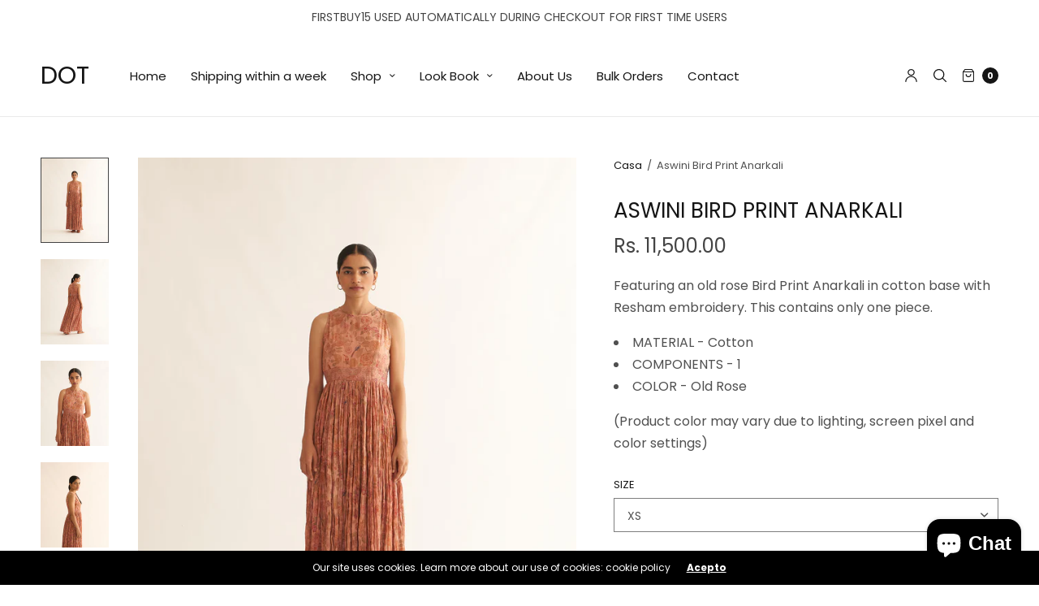

--- FILE ---
content_type: text/html; charset=utf-8
request_url: https://placethedot.in/es/products/aswini-old-rose-printed-anarkali
body_size: 30391
content:
<!doctype html>
<html class="no-js" lang="es">
<head>
	<meta charset="utf-8">
	<meta http-equiv="X-UA-Compatible" content="IE=edge,chrome=1">
	<meta name="viewport" content="width=device-width, initial-scale=1, maximum-scale=5, viewport-fit=cover">
	<link rel="canonical" href="https://placethedot.in/es/products/aswini-old-rose-printed-anarkali">
	<link rel="preconnect" href="https://cdn.shopify.com" crossorigin><title>
	Aswini Bird Print Anarkali &ndash; DOT
	</title>

	
	<meta name="description" content="Featuring an old rose Bird Print Anarkali in cotton base with Resham embroidery. This contains only one piece. MATERIAL - Cotton COMPONENTS - 1 COLOR - Old Rose (Product color may vary due to lighting, screen pixel and color settings)">
	
<link rel="preconnect" href="https://fonts.shopifycdn.com" crossorigin>

<meta property="og:site_name" content="DOT">
<meta property="og:url" content="https://placethedot.in/es/products/aswini-old-rose-printed-anarkali">
<meta property="og:title" content="Aswini Bird Print Anarkali">
<meta property="og:type" content="product">
<meta property="og:description" content="Featuring an old rose Bird Print Anarkali in cotton base with Resham embroidery. This contains only one piece. MATERIAL - Cotton COMPONENTS - 1 COLOR - Old Rose (Product color may vary due to lighting, screen pixel and color settings)"><meta property="og:image" content="http://placethedot.in/cdn/shop/files/DOT9142_tanya.jpg?v=1683025080">
  <meta property="og:image:secure_url" content="https://placethedot.in/cdn/shop/files/DOT9142_tanya.jpg?v=1683025080">
  <meta property="og:image:width" content="2023">
  <meta property="og:image:height" content="2528"><meta property="og:price:amount" content="11,500.00">
  <meta property="og:price:currency" content="INR"><meta name="twitter:card" content="summary_large_image">
<meta name="twitter:title" content="Aswini Bird Print Anarkali">
<meta name="twitter:description" content="Featuring an old rose Bird Print Anarkali in cotton base with Resham embroidery. This contains only one piece. MATERIAL - Cotton COMPONENTS - 1 COLOR - Old Rose (Product color may vary due to lighting, screen pixel and color settings)">


	<link href="//placethedot.in/cdn/shop/t/2/assets/app.css?v=78623851467503176411661354187" rel="stylesheet" type="text/css" media="all" />

	<style data-shopify>
	:root {
		--font-body-scale: 1.0;
		--font-heading-scale: 1.0;
	}

	@font-face {
  font-family: Poppins;
  font-weight: 400;
  font-style: normal;
  font-display: swap;
  src: url("//placethedot.in/cdn/fonts/poppins/poppins_n4.0ba78fa5af9b0e1a374041b3ceaadf0a43b41362.woff2") format("woff2"),
       url("//placethedot.in/cdn/fonts/poppins/poppins_n4.214741a72ff2596839fc9760ee7a770386cf16ca.woff") format("woff");
}

	@font-face {
  font-family: Poppins;
  font-weight: 700;
  font-style: normal;
  font-display: swap;
  src: url("//placethedot.in/cdn/fonts/poppins/poppins_n7.56758dcf284489feb014a026f3727f2f20a54626.woff2") format("woff2"),
       url("//placethedot.in/cdn/fonts/poppins/poppins_n7.f34f55d9b3d3205d2cd6f64955ff4b36f0cfd8da.woff") format("woff");
}

@font-face {
  font-family: Poppins;
  font-weight: 400;
  font-style: italic;
  font-display: swap;
  src: url("//placethedot.in/cdn/fonts/poppins/poppins_i4.846ad1e22474f856bd6b81ba4585a60799a9f5d2.woff2") format("woff2"),
       url("//placethedot.in/cdn/fonts/poppins/poppins_i4.56b43284e8b52fc64c1fd271f289a39e8477e9ec.woff") format("woff");
}

@font-face {
  font-family: Poppins;
  font-weight: 700;
  font-style: italic;
  font-display: swap;
  src: url("//placethedot.in/cdn/fonts/poppins/poppins_i7.42fd71da11e9d101e1e6c7932199f925f9eea42d.woff2") format("woff2"),
       url("//placethedot.in/cdn/fonts/poppins/poppins_i7.ec8499dbd7616004e21155106d13837fff4cf556.woff") format("woff");
}

h1,h2,h3,h4,h5,h6,
	.h1,.h2,.h3,.h4,.h5,.h6,
	.cart-product-link {
		font-style: normal;
		font-weight: 400;
		font-family: Poppins;
	}
	body,
	p {
		font-style: normal;
		font-weight: 400;
		font-family: Poppins;
	}
	
	:root {
		--color-heading: #151515;
	}
	:root {
		--color-text: #151515;
		--color-text-rgb: 21, 21, 21;
	}
	:root {
		--color-price: #444;
	}
	:root {
		--color-border:  #eaeaea;
	}
	:root {
		--bg-body: #ffffff;
		--bg-body--darken: #f2f2f2;
	}
	:root {
		--color-link: #151515;
	}
	:root {
		--color-link-hover: #666666;
	}
	:root {
		--color-stars: #151515;
	}
	.badge {
		color: #ffffff;
	}
	.badge.onsale {
		background-color: #647694;
	}
	.badge.out-of-stock {
		background-color: #8e8e8e;
	}
	.form-notification.error {
		background-color: #f34040;
	}
	.form-notification.error,
	.form-notification.error a {
		color: #ffffff;
	}
	.form-notification.success {
		background-color: #02b249;
	}
	.form-notification.success,
	.form-notification.success a {
		color: #151515;
	}
	.header:not(.fixed),
	.header.hover,
	.header:hover {
		background-color: #ffffff;
	}
	.thb-full-menu .sub-menu {
		background-color: #ffffff;
	}
	.header.light-title:hover a,
	.header.light-title.hover a,
	.header:not(.light-title) a {
		color: #151515;
	}
	.thb-full-menu>li a:before {
		border-color: #151515;
	}
	.header.light-title:hover a:hover,
	.header.light-title.hover a:hover,
	.header:not(.light-title) a:hover {
		color: #666666;
	}
	.header #quick_cart svg {
		stroke: #151515;
	}
	.header #quick_profile svg,
	.header #quick_search svg {
		fill: #151515;
	}
	.mobile-toggle span {
		background: #151515;
	}
	.side-panel header {
		background-color: #f4f4f4;
	}
	.side-panel header h6 {
		color: #151515;
	}
	.side-panel header svg {
		fill: #151515;
	}
	#wrapper .click-capture {
		background-color: rgba(192, 192, 192, 0.6);
	}
	@media only screen and (max-width: 767px) {
		.section-margin,
		.spr-container {
			margin: 40px 0;
		}
		.thb-product-detail.product {
			margin-bottom: 40px;
		}
	}
	@media only screen and (min-width: 768px) {
		.section-margin,
		.spr-container {
			margin: 70px 0;
		}
		.thb-product-detail:not(.section-no-bottom-margin) {
			margin-bottom: 70px !important;
		}
	}
	.products .product h3 {
		font-size: 16px;
	}
	.thb-full-menu,
	.header .account-holder a {
		font-size: 15px;
	}
	.badge {
		border-radius: 0px;
	}
	:root {
		--button-solid-bg: #151515;
		--button-solid-bg-hover: #2f2f2f
	}
	:root {
		--button-solid-text: #ffffff;
	}
	:root {
		--outline-button-color: #151515;
	}.thb-product-detail .product-information .stock.out-of-stock {
		border-color: #db4141;
		color: #db4141;
	}:root {
		--cart-remove: #db4141
	}</style>


	<script src="https://ajax.googleapis.com/ajax/libs/jquery/3.6.0/jquery.min.js"></script>
	<script>
		window.theme = window.theme || {};
		theme = {
			strings: {
				addToCart: "Añadir a la cesta",
				soldOut: "Agotado",
				unavailable: "Indisponible"
			},
			settings: {
				money_with_currency_format:"Rs. {{amount}}"},
			routes: {
				cart_add_url: '/es/cart/add',
				search_url: '/es/search',
				cart_change_url: '/es/cart/change',
				cart_update_url: '/es/cart/update',
				predictive_search_url: '/es/search/suggest',
			}
		};
	</script>
	<script>window.performance && window.performance.mark && window.performance.mark('shopify.content_for_header.start');</script><meta id="shopify-digital-wallet" name="shopify-digital-wallet" content="/66090926302/digital_wallets/dialog">
<meta id="in-context-paypal-metadata" data-shop-id="66090926302" data-venmo-supported="false" data-environment="production" data-locale="es_ES" data-paypal-v4="true" data-currency="INR">
<link rel="alternate" hreflang="x-default" href="https://placethedot.in/products/aswini-old-rose-printed-anarkali">
<link rel="alternate" hreflang="en" href="https://placethedot.in/products/aswini-old-rose-printed-anarkali">
<link rel="alternate" hreflang="fr" href="https://placethedot.in/fr/products/aswini-old-rose-printed-anarkali">
<link rel="alternate" hreflang="es" href="https://placethedot.in/es/products/aswini-old-rose-printed-anarkali">
<link rel="alternate" hreflang="ar" href="https://placethedot.in/ar/products/aswini-old-rose-printed-anarkali">
<link rel="alternate" hreflang="hi" href="https://placethedot.in/hi/products/aswini-old-rose-printed-anarkali">
<link rel="alternate" type="application/json+oembed" href="https://placethedot.in/es/products/aswini-old-rose-printed-anarkali.oembed">
<script async="async" src="/checkouts/internal/preloads.js?locale=es-IN"></script>
<script id="shopify-features" type="application/json">{"accessToken":"e48945db729db409426e13555904c8ee","betas":["rich-media-storefront-analytics"],"domain":"placethedot.in","predictiveSearch":true,"shopId":66090926302,"locale":"es"}</script>
<script>var Shopify = Shopify || {};
Shopify.shop = "dot-30.myshopify.com";
Shopify.locale = "es";
Shopify.currency = {"active":"INR","rate":"1.0"};
Shopify.country = "IN";
Shopify.theme = {"name":"North","id":134803685598,"schema_name":"North","schema_version":"1.4.1","theme_store_id":1460,"role":"main"};
Shopify.theme.handle = "null";
Shopify.theme.style = {"id":null,"handle":null};
Shopify.cdnHost = "placethedot.in/cdn";
Shopify.routes = Shopify.routes || {};
Shopify.routes.root = "/es/";</script>
<script type="module">!function(o){(o.Shopify=o.Shopify||{}).modules=!0}(window);</script>
<script>!function(o){function n(){var o=[];function n(){o.push(Array.prototype.slice.apply(arguments))}return n.q=o,n}var t=o.Shopify=o.Shopify||{};t.loadFeatures=n(),t.autoloadFeatures=n()}(window);</script>
<script id="shop-js-analytics" type="application/json">{"pageType":"product"}</script>
<script defer="defer" async type="module" src="//placethedot.in/cdn/shopifycloud/shop-js/modules/v2/client.init-shop-cart-sync_CvZOh8Af.es.esm.js"></script>
<script defer="defer" async type="module" src="//placethedot.in/cdn/shopifycloud/shop-js/modules/v2/chunk.common_3Rxs6Qxh.esm.js"></script>
<script type="module">
  await import("//placethedot.in/cdn/shopifycloud/shop-js/modules/v2/client.init-shop-cart-sync_CvZOh8Af.es.esm.js");
await import("//placethedot.in/cdn/shopifycloud/shop-js/modules/v2/chunk.common_3Rxs6Qxh.esm.js");

  window.Shopify.SignInWithShop?.initShopCartSync?.({"fedCMEnabled":true,"windoidEnabled":true});

</script>
<script>(function() {
  var isLoaded = false;
  function asyncLoad() {
    if (isLoaded) return;
    isLoaded = true;
    var urls = ["https:\/\/cdn.nfcube.com\/33008285562d8e6a54eaf816fb2b666f.js?shop=dot-30.myshopify.com"];
    for (var i = 0; i < urls.length; i++) {
      var s = document.createElement('script');
      s.type = 'text/javascript';
      s.async = true;
      s.src = urls[i];
      var x = document.getElementsByTagName('script')[0];
      x.parentNode.insertBefore(s, x);
    }
  };
  if(window.attachEvent) {
    window.attachEvent('onload', asyncLoad);
  } else {
    window.addEventListener('load', asyncLoad, false);
  }
})();</script>
<script id="__st">var __st={"a":66090926302,"offset":-18000,"reqid":"4497d280-fcc3-4e5f-8b83-72b781f5df9e-1768694997","pageurl":"placethedot.in\/es\/products\/aswini-old-rose-printed-anarkali","u":"557f4b5dd9fa","p":"product","rtyp":"product","rid":8032447201502};</script>
<script>window.ShopifyPaypalV4VisibilityTracking = true;</script>
<script id="captcha-bootstrap">!function(){'use strict';const t='contact',e='account',n='new_comment',o=[[t,t],['blogs',n],['comments',n],[t,'customer']],c=[[e,'customer_login'],[e,'guest_login'],[e,'recover_customer_password'],[e,'create_customer']],r=t=>t.map((([t,e])=>`form[action*='/${t}']:not([data-nocaptcha='true']) input[name='form_type'][value='${e}']`)).join(','),a=t=>()=>t?[...document.querySelectorAll(t)].map((t=>t.form)):[];function s(){const t=[...o],e=r(t);return a(e)}const i='password',u='form_key',d=['recaptcha-v3-token','g-recaptcha-response','h-captcha-response',i],f=()=>{try{return window.sessionStorage}catch{return}},m='__shopify_v',_=t=>t.elements[u];function p(t,e,n=!1){try{const o=window.sessionStorage,c=JSON.parse(o.getItem(e)),{data:r}=function(t){const{data:e,action:n}=t;return t[m]||n?{data:e,action:n}:{data:t,action:n}}(c);for(const[e,n]of Object.entries(r))t.elements[e]&&(t.elements[e].value=n);n&&o.removeItem(e)}catch(o){console.error('form repopulation failed',{error:o})}}const l='form_type',E='cptcha';function T(t){t.dataset[E]=!0}const w=window,h=w.document,L='Shopify',v='ce_forms',y='captcha';let A=!1;((t,e)=>{const n=(g='f06e6c50-85a8-45c8-87d0-21a2b65856fe',I='https://cdn.shopify.com/shopifycloud/storefront-forms-hcaptcha/ce_storefront_forms_captcha_hcaptcha.v1.5.2.iife.js',D={infoText:'Protegido por hCaptcha',privacyText:'Privacidad',termsText:'Términos'},(t,e,n)=>{const o=w[L][v],c=o.bindForm;if(c)return c(t,g,e,D).then(n);var r;o.q.push([[t,g,e,D],n]),r=I,A||(h.body.append(Object.assign(h.createElement('script'),{id:'captcha-provider',async:!0,src:r})),A=!0)});var g,I,D;w[L]=w[L]||{},w[L][v]=w[L][v]||{},w[L][v].q=[],w[L][y]=w[L][y]||{},w[L][y].protect=function(t,e){n(t,void 0,e),T(t)},Object.freeze(w[L][y]),function(t,e,n,w,h,L){const[v,y,A,g]=function(t,e,n){const i=e?o:[],u=t?c:[],d=[...i,...u],f=r(d),m=r(i),_=r(d.filter((([t,e])=>n.includes(e))));return[a(f),a(m),a(_),s()]}(w,h,L),I=t=>{const e=t.target;return e instanceof HTMLFormElement?e:e&&e.form},D=t=>v().includes(t);t.addEventListener('submit',(t=>{const e=I(t);if(!e)return;const n=D(e)&&!e.dataset.hcaptchaBound&&!e.dataset.recaptchaBound,o=_(e),c=g().includes(e)&&(!o||!o.value);(n||c)&&t.preventDefault(),c&&!n&&(function(t){try{if(!f())return;!function(t){const e=f();if(!e)return;const n=_(t);if(!n)return;const o=n.value;o&&e.removeItem(o)}(t);const e=Array.from(Array(32),(()=>Math.random().toString(36)[2])).join('');!function(t,e){_(t)||t.append(Object.assign(document.createElement('input'),{type:'hidden',name:u})),t.elements[u].value=e}(t,e),function(t,e){const n=f();if(!n)return;const o=[...t.querySelectorAll(`input[type='${i}']`)].map((({name:t})=>t)),c=[...d,...o],r={};for(const[a,s]of new FormData(t).entries())c.includes(a)||(r[a]=s);n.setItem(e,JSON.stringify({[m]:1,action:t.action,data:r}))}(t,e)}catch(e){console.error('failed to persist form',e)}}(e),e.submit())}));const S=(t,e)=>{t&&!t.dataset[E]&&(n(t,e.some((e=>e===t))),T(t))};for(const o of['focusin','change'])t.addEventListener(o,(t=>{const e=I(t);D(e)&&S(e,y())}));const B=e.get('form_key'),M=e.get(l),P=B&&M;t.addEventListener('DOMContentLoaded',(()=>{const t=y();if(P)for(const e of t)e.elements[l].value===M&&p(e,B);[...new Set([...A(),...v().filter((t=>'true'===t.dataset.shopifyCaptcha))])].forEach((e=>S(e,t)))}))}(h,new URLSearchParams(w.location.search),n,t,e,['guest_login'])})(!0,!0)}();</script>
<script integrity="sha256-4kQ18oKyAcykRKYeNunJcIwy7WH5gtpwJnB7kiuLZ1E=" data-source-attribution="shopify.loadfeatures" defer="defer" src="//placethedot.in/cdn/shopifycloud/storefront/assets/storefront/load_feature-a0a9edcb.js" crossorigin="anonymous"></script>
<script data-source-attribution="shopify.dynamic_checkout.dynamic.init">var Shopify=Shopify||{};Shopify.PaymentButton=Shopify.PaymentButton||{isStorefrontPortableWallets:!0,init:function(){window.Shopify.PaymentButton.init=function(){};var t=document.createElement("script");t.src="https://placethedot.in/cdn/shopifycloud/portable-wallets/latest/portable-wallets.es.js",t.type="module",document.head.appendChild(t)}};
</script>
<script data-source-attribution="shopify.dynamic_checkout.buyer_consent">
  function portableWalletsHideBuyerConsent(e){var t=document.getElementById("shopify-buyer-consent"),n=document.getElementById("shopify-subscription-policy-button");t&&n&&(t.classList.add("hidden"),t.setAttribute("aria-hidden","true"),n.removeEventListener("click",e))}function portableWalletsShowBuyerConsent(e){var t=document.getElementById("shopify-buyer-consent"),n=document.getElementById("shopify-subscription-policy-button");t&&n&&(t.classList.remove("hidden"),t.removeAttribute("aria-hidden"),n.addEventListener("click",e))}window.Shopify?.PaymentButton&&(window.Shopify.PaymentButton.hideBuyerConsent=portableWalletsHideBuyerConsent,window.Shopify.PaymentButton.showBuyerConsent=portableWalletsShowBuyerConsent);
</script>
<script>
  function portableWalletsCleanup(e){e&&e.src&&console.error("Failed to load portable wallets script "+e.src);var t=document.querySelectorAll("shopify-accelerated-checkout .shopify-payment-button__skeleton, shopify-accelerated-checkout-cart .wallet-cart-button__skeleton"),e=document.getElementById("shopify-buyer-consent");for(let e=0;e<t.length;e++)t[e].remove();e&&e.remove()}function portableWalletsNotLoadedAsModule(e){e instanceof ErrorEvent&&"string"==typeof e.message&&e.message.includes("import.meta")&&"string"==typeof e.filename&&e.filename.includes("portable-wallets")&&(window.removeEventListener("error",portableWalletsNotLoadedAsModule),window.Shopify.PaymentButton.failedToLoad=e,"loading"===document.readyState?document.addEventListener("DOMContentLoaded",window.Shopify.PaymentButton.init):window.Shopify.PaymentButton.init())}window.addEventListener("error",portableWalletsNotLoadedAsModule);
</script>

<script type="module" src="https://placethedot.in/cdn/shopifycloud/portable-wallets/latest/portable-wallets.es.js" onError="portableWalletsCleanup(this)" crossorigin="anonymous"></script>
<script nomodule>
  document.addEventListener("DOMContentLoaded", portableWalletsCleanup);
</script>

<link id="shopify-accelerated-checkout-styles" rel="stylesheet" media="screen" href="https://placethedot.in/cdn/shopifycloud/portable-wallets/latest/accelerated-checkout-backwards-compat.css" crossorigin="anonymous">
<style id="shopify-accelerated-checkout-cart">
        #shopify-buyer-consent {
  margin-top: 1em;
  display: inline-block;
  width: 100%;
}

#shopify-buyer-consent.hidden {
  display: none;
}

#shopify-subscription-policy-button {
  background: none;
  border: none;
  padding: 0;
  text-decoration: underline;
  font-size: inherit;
  cursor: pointer;
}

#shopify-subscription-policy-button::before {
  box-shadow: none;
}

      </style>
<script id="sections-script" data-sections="product-recommendations" defer="defer" src="//placethedot.in/cdn/shop/t/2/compiled_assets/scripts.js?v=439"></script>
<script>window.performance && window.performance.mark && window.performance.mark('shopify.content_for_header.end');</script> <!-- Header hook for plugins -->

	<script>document.documentElement.className = document.documentElement.className.replace('no-js', 'js');</script>
<script src="https://cdn.shopify.com/extensions/7bc9bb47-adfa-4267-963e-cadee5096caf/inbox-1252/assets/inbox-chat-loader.js" type="text/javascript" defer="defer"></script>
<link href="https://monorail-edge.shopifysvc.com" rel="dns-prefetch">
<script>(function(){if ("sendBeacon" in navigator && "performance" in window) {try {var session_token_from_headers = performance.getEntriesByType('navigation')[0].serverTiming.find(x => x.name == '_s').description;} catch {var session_token_from_headers = undefined;}var session_cookie_matches = document.cookie.match(/_shopify_s=([^;]*)/);var session_token_from_cookie = session_cookie_matches && session_cookie_matches.length === 2 ? session_cookie_matches[1] : "";var session_token = session_token_from_headers || session_token_from_cookie || "";function handle_abandonment_event(e) {var entries = performance.getEntries().filter(function(entry) {return /monorail-edge.shopifysvc.com/.test(entry.name);});if (!window.abandonment_tracked && entries.length === 0) {window.abandonment_tracked = true;var currentMs = Date.now();var navigation_start = performance.timing.navigationStart;var payload = {shop_id: 66090926302,url: window.location.href,navigation_start,duration: currentMs - navigation_start,session_token,page_type: "product"};window.navigator.sendBeacon("https://monorail-edge.shopifysvc.com/v1/produce", JSON.stringify({schema_id: "online_store_buyer_site_abandonment/1.1",payload: payload,metadata: {event_created_at_ms: currentMs,event_sent_at_ms: currentMs}}));}}window.addEventListener('pagehide', handle_abandonment_event);}}());</script>
<script id="web-pixels-manager-setup">(function e(e,d,r,n,o){if(void 0===o&&(o={}),!Boolean(null===(a=null===(i=window.Shopify)||void 0===i?void 0:i.analytics)||void 0===a?void 0:a.replayQueue)){var i,a;window.Shopify=window.Shopify||{};var t=window.Shopify;t.analytics=t.analytics||{};var s=t.analytics;s.replayQueue=[],s.publish=function(e,d,r){return s.replayQueue.push([e,d,r]),!0};try{self.performance.mark("wpm:start")}catch(e){}var l=function(){var e={modern:/Edge?\/(1{2}[4-9]|1[2-9]\d|[2-9]\d{2}|\d{4,})\.\d+(\.\d+|)|Firefox\/(1{2}[4-9]|1[2-9]\d|[2-9]\d{2}|\d{4,})\.\d+(\.\d+|)|Chrom(ium|e)\/(9{2}|\d{3,})\.\d+(\.\d+|)|(Maci|X1{2}).+ Version\/(15\.\d+|(1[6-9]|[2-9]\d|\d{3,})\.\d+)([,.]\d+|)( \(\w+\)|)( Mobile\/\w+|) Safari\/|Chrome.+OPR\/(9{2}|\d{3,})\.\d+\.\d+|(CPU[ +]OS|iPhone[ +]OS|CPU[ +]iPhone|CPU IPhone OS|CPU iPad OS)[ +]+(15[._]\d+|(1[6-9]|[2-9]\d|\d{3,})[._]\d+)([._]\d+|)|Android:?[ /-](13[3-9]|1[4-9]\d|[2-9]\d{2}|\d{4,})(\.\d+|)(\.\d+|)|Android.+Firefox\/(13[5-9]|1[4-9]\d|[2-9]\d{2}|\d{4,})\.\d+(\.\d+|)|Android.+Chrom(ium|e)\/(13[3-9]|1[4-9]\d|[2-9]\d{2}|\d{4,})\.\d+(\.\d+|)|SamsungBrowser\/([2-9]\d|\d{3,})\.\d+/,legacy:/Edge?\/(1[6-9]|[2-9]\d|\d{3,})\.\d+(\.\d+|)|Firefox\/(5[4-9]|[6-9]\d|\d{3,})\.\d+(\.\d+|)|Chrom(ium|e)\/(5[1-9]|[6-9]\d|\d{3,})\.\d+(\.\d+|)([\d.]+$|.*Safari\/(?![\d.]+ Edge\/[\d.]+$))|(Maci|X1{2}).+ Version\/(10\.\d+|(1[1-9]|[2-9]\d|\d{3,})\.\d+)([,.]\d+|)( \(\w+\)|)( Mobile\/\w+|) Safari\/|Chrome.+OPR\/(3[89]|[4-9]\d|\d{3,})\.\d+\.\d+|(CPU[ +]OS|iPhone[ +]OS|CPU[ +]iPhone|CPU IPhone OS|CPU iPad OS)[ +]+(10[._]\d+|(1[1-9]|[2-9]\d|\d{3,})[._]\d+)([._]\d+|)|Android:?[ /-](13[3-9]|1[4-9]\d|[2-9]\d{2}|\d{4,})(\.\d+|)(\.\d+|)|Mobile Safari.+OPR\/([89]\d|\d{3,})\.\d+\.\d+|Android.+Firefox\/(13[5-9]|1[4-9]\d|[2-9]\d{2}|\d{4,})\.\d+(\.\d+|)|Android.+Chrom(ium|e)\/(13[3-9]|1[4-9]\d|[2-9]\d{2}|\d{4,})\.\d+(\.\d+|)|Android.+(UC? ?Browser|UCWEB|U3)[ /]?(15\.([5-9]|\d{2,})|(1[6-9]|[2-9]\d|\d{3,})\.\d+)\.\d+|SamsungBrowser\/(5\.\d+|([6-9]|\d{2,})\.\d+)|Android.+MQ{2}Browser\/(14(\.(9|\d{2,})|)|(1[5-9]|[2-9]\d|\d{3,})(\.\d+|))(\.\d+|)|K[Aa][Ii]OS\/(3\.\d+|([4-9]|\d{2,})\.\d+)(\.\d+|)/},d=e.modern,r=e.legacy,n=navigator.userAgent;return n.match(d)?"modern":n.match(r)?"legacy":"unknown"}(),u="modern"===l?"modern":"legacy",c=(null!=n?n:{modern:"",legacy:""})[u],f=function(e){return[e.baseUrl,"/wpm","/b",e.hashVersion,"modern"===e.buildTarget?"m":"l",".js"].join("")}({baseUrl:d,hashVersion:r,buildTarget:u}),m=function(e){var d=e.version,r=e.bundleTarget,n=e.surface,o=e.pageUrl,i=e.monorailEndpoint;return{emit:function(e){var a=e.status,t=e.errorMsg,s=(new Date).getTime(),l=JSON.stringify({metadata:{event_sent_at_ms:s},events:[{schema_id:"web_pixels_manager_load/3.1",payload:{version:d,bundle_target:r,page_url:o,status:a,surface:n,error_msg:t},metadata:{event_created_at_ms:s}}]});if(!i)return console&&console.warn&&console.warn("[Web Pixels Manager] No Monorail endpoint provided, skipping logging."),!1;try{return self.navigator.sendBeacon.bind(self.navigator)(i,l)}catch(e){}var u=new XMLHttpRequest;try{return u.open("POST",i,!0),u.setRequestHeader("Content-Type","text/plain"),u.send(l),!0}catch(e){return console&&console.warn&&console.warn("[Web Pixels Manager] Got an unhandled error while logging to Monorail."),!1}}}}({version:r,bundleTarget:l,surface:e.surface,pageUrl:self.location.href,monorailEndpoint:e.monorailEndpoint});try{o.browserTarget=l,function(e){var d=e.src,r=e.async,n=void 0===r||r,o=e.onload,i=e.onerror,a=e.sri,t=e.scriptDataAttributes,s=void 0===t?{}:t,l=document.createElement("script"),u=document.querySelector("head"),c=document.querySelector("body");if(l.async=n,l.src=d,a&&(l.integrity=a,l.crossOrigin="anonymous"),s)for(var f in s)if(Object.prototype.hasOwnProperty.call(s,f))try{l.dataset[f]=s[f]}catch(e){}if(o&&l.addEventListener("load",o),i&&l.addEventListener("error",i),u)u.appendChild(l);else{if(!c)throw new Error("Did not find a head or body element to append the script");c.appendChild(l)}}({src:f,async:!0,onload:function(){if(!function(){var e,d;return Boolean(null===(d=null===(e=window.Shopify)||void 0===e?void 0:e.analytics)||void 0===d?void 0:d.initialized)}()){var d=window.webPixelsManager.init(e)||void 0;if(d){var r=window.Shopify.analytics;r.replayQueue.forEach((function(e){var r=e[0],n=e[1],o=e[2];d.publishCustomEvent(r,n,o)})),r.replayQueue=[],r.publish=d.publishCustomEvent,r.visitor=d.visitor,r.initialized=!0}}},onerror:function(){return m.emit({status:"failed",errorMsg:"".concat(f," has failed to load")})},sri:function(e){var d=/^sha384-[A-Za-z0-9+/=]+$/;return"string"==typeof e&&d.test(e)}(c)?c:"",scriptDataAttributes:o}),m.emit({status:"loading"})}catch(e){m.emit({status:"failed",errorMsg:(null==e?void 0:e.message)||"Unknown error"})}}})({shopId: 66090926302,storefrontBaseUrl: "https://placethedot.in",extensionsBaseUrl: "https://extensions.shopifycdn.com/cdn/shopifycloud/web-pixels-manager",monorailEndpoint: "https://monorail-edge.shopifysvc.com/unstable/produce_batch",surface: "storefront-renderer",enabledBetaFlags: ["2dca8a86"],webPixelsConfigList: [{"id":"129728734","configuration":"{\"pixel_id\":\"269267399002676\",\"pixel_type\":\"facebook_pixel\",\"metaapp_system_user_token\":\"-\"}","eventPayloadVersion":"v1","runtimeContext":"OPEN","scriptVersion":"ca16bc87fe92b6042fbaa3acc2fbdaa6","type":"APP","apiClientId":2329312,"privacyPurposes":["ANALYTICS","MARKETING","SALE_OF_DATA"],"dataSharingAdjustments":{"protectedCustomerApprovalScopes":["read_customer_address","read_customer_email","read_customer_name","read_customer_personal_data","read_customer_phone"]}},{"id":"shopify-app-pixel","configuration":"{}","eventPayloadVersion":"v1","runtimeContext":"STRICT","scriptVersion":"0450","apiClientId":"shopify-pixel","type":"APP","privacyPurposes":["ANALYTICS","MARKETING"]},{"id":"shopify-custom-pixel","eventPayloadVersion":"v1","runtimeContext":"LAX","scriptVersion":"0450","apiClientId":"shopify-pixel","type":"CUSTOM","privacyPurposes":["ANALYTICS","MARKETING"]}],isMerchantRequest: false,initData: {"shop":{"name":"DOT","paymentSettings":{"currencyCode":"INR"},"myshopifyDomain":"dot-30.myshopify.com","countryCode":"IN","storefrontUrl":"https:\/\/placethedot.in\/es"},"customer":null,"cart":null,"checkout":null,"productVariants":[{"price":{"amount":11500.0,"currencyCode":"INR"},"product":{"title":"Aswini Bird Print Anarkali","vendor":"DOT","id":"8032447201502","untranslatedTitle":"Aswini Bird Print Anarkali","url":"\/es\/products\/aswini-old-rose-printed-anarkali","type":"Ghoomar Anarkali"},"id":"44172412420318","image":{"src":"\/\/placethedot.in\/cdn\/shop\/files\/DOT9142_tanya.jpg?v=1683025080"},"sku":"DOT\/SSB23","title":"XS","untranslatedTitle":"XS"},{"price":{"amount":11500.0,"currencyCode":"INR"},"product":{"title":"Aswini Bird Print Anarkali","vendor":"DOT","id":"8032447201502","untranslatedTitle":"Aswini Bird Print Anarkali","url":"\/es\/products\/aswini-old-rose-printed-anarkali","type":"Ghoomar Anarkali"},"id":"44172412453086","image":{"src":"\/\/placethedot.in\/cdn\/shop\/files\/DOT9142_tanya.jpg?v=1683025080"},"sku":"DOT\/SSB24","title":"S","untranslatedTitle":"S"},{"price":{"amount":11500.0,"currencyCode":"INR"},"product":{"title":"Aswini Bird Print Anarkali","vendor":"DOT","id":"8032447201502","untranslatedTitle":"Aswini Bird Print Anarkali","url":"\/es\/products\/aswini-old-rose-printed-anarkali","type":"Ghoomar Anarkali"},"id":"44172412485854","image":{"src":"\/\/placethedot.in\/cdn\/shop\/files\/DOT9142_tanya.jpg?v=1683025080"},"sku":"DOT\/SSB25","title":"M","untranslatedTitle":"M"},{"price":{"amount":11500.0,"currencyCode":"INR"},"product":{"title":"Aswini Bird Print Anarkali","vendor":"DOT","id":"8032447201502","untranslatedTitle":"Aswini Bird Print Anarkali","url":"\/es\/products\/aswini-old-rose-printed-anarkali","type":"Ghoomar Anarkali"},"id":"44172412518622","image":{"src":"\/\/placethedot.in\/cdn\/shop\/files\/DOT9142_tanya.jpg?v=1683025080"},"sku":"DOT\/SSB26","title":"L","untranslatedTitle":"L"},{"price":{"amount":11500.0,"currencyCode":"INR"},"product":{"title":"Aswini Bird Print Anarkali","vendor":"DOT","id":"8032447201502","untranslatedTitle":"Aswini Bird Print Anarkali","url":"\/es\/products\/aswini-old-rose-printed-anarkali","type":"Ghoomar Anarkali"},"id":"44172412551390","image":{"src":"\/\/placethedot.in\/cdn\/shop\/files\/DOT9142_tanya.jpg?v=1683025080"},"sku":"DOT\/SSB27","title":"XL","untranslatedTitle":"XL"},{"price":{"amount":11500.0,"currencyCode":"INR"},"product":{"title":"Aswini Bird Print Anarkali","vendor":"DOT","id":"8032447201502","untranslatedTitle":"Aswini Bird Print Anarkali","url":"\/es\/products\/aswini-old-rose-printed-anarkali","type":"Ghoomar Anarkali"},"id":"44172412584158","image":{"src":"\/\/placethedot.in\/cdn\/shop\/files\/DOT9142_tanya.jpg?v=1683025080"},"sku":"DOT\/SSB28","title":"XXL","untranslatedTitle":"XXL"},{"price":{"amount":11500.0,"currencyCode":"INR"},"product":{"title":"Aswini Bird Print Anarkali","vendor":"DOT","id":"8032447201502","untranslatedTitle":"Aswini Bird Print Anarkali","url":"\/es\/products\/aswini-old-rose-printed-anarkali","type":"Ghoomar Anarkali"},"id":"44172412616926","image":{"src":"\/\/placethedot.in\/cdn\/shop\/files\/DOT9142_tanya.jpg?v=1683025080"},"sku":"DOT\/SSB29","title":"Custom","untranslatedTitle":"Custom"}],"purchasingCompany":null},},"https://placethedot.in/cdn","fcfee988w5aeb613cpc8e4bc33m6693e112",{"modern":"","legacy":""},{"shopId":"66090926302","storefrontBaseUrl":"https:\/\/placethedot.in","extensionBaseUrl":"https:\/\/extensions.shopifycdn.com\/cdn\/shopifycloud\/web-pixels-manager","surface":"storefront-renderer","enabledBetaFlags":"[\"2dca8a86\"]","isMerchantRequest":"false","hashVersion":"fcfee988w5aeb613cpc8e4bc33m6693e112","publish":"custom","events":"[[\"page_viewed\",{}],[\"product_viewed\",{\"productVariant\":{\"price\":{\"amount\":11500.0,\"currencyCode\":\"INR\"},\"product\":{\"title\":\"Aswini Bird Print Anarkali\",\"vendor\":\"DOT\",\"id\":\"8032447201502\",\"untranslatedTitle\":\"Aswini Bird Print Anarkali\",\"url\":\"\/es\/products\/aswini-old-rose-printed-anarkali\",\"type\":\"Ghoomar Anarkali\"},\"id\":\"44172412420318\",\"image\":{\"src\":\"\/\/placethedot.in\/cdn\/shop\/files\/DOT9142_tanya.jpg?v=1683025080\"},\"sku\":\"DOT\/SSB23\",\"title\":\"XS\",\"untranslatedTitle\":\"XS\"}}]]"});</script><script>
  window.ShopifyAnalytics = window.ShopifyAnalytics || {};
  window.ShopifyAnalytics.meta = window.ShopifyAnalytics.meta || {};
  window.ShopifyAnalytics.meta.currency = 'INR';
  var meta = {"product":{"id":8032447201502,"gid":"gid:\/\/shopify\/Product\/8032447201502","vendor":"DOT","type":"Ghoomar Anarkali","handle":"aswini-old-rose-printed-anarkali","variants":[{"id":44172412420318,"price":1150000,"name":"Aswini Bird Print Anarkali - XS","public_title":"XS","sku":"DOT\/SSB23"},{"id":44172412453086,"price":1150000,"name":"Aswini Bird Print Anarkali - S","public_title":"S","sku":"DOT\/SSB24"},{"id":44172412485854,"price":1150000,"name":"Aswini Bird Print Anarkali - M","public_title":"M","sku":"DOT\/SSB25"},{"id":44172412518622,"price":1150000,"name":"Aswini Bird Print Anarkali - L","public_title":"L","sku":"DOT\/SSB26"},{"id":44172412551390,"price":1150000,"name":"Aswini Bird Print Anarkali - XL","public_title":"XL","sku":"DOT\/SSB27"},{"id":44172412584158,"price":1150000,"name":"Aswini Bird Print Anarkali - XXL","public_title":"XXL","sku":"DOT\/SSB28"},{"id":44172412616926,"price":1150000,"name":"Aswini Bird Print Anarkali - Custom","public_title":"Custom","sku":"DOT\/SSB29"}],"remote":false},"page":{"pageType":"product","resourceType":"product","resourceId":8032447201502,"requestId":"4497d280-fcc3-4e5f-8b83-72b781f5df9e-1768694997"}};
  for (var attr in meta) {
    window.ShopifyAnalytics.meta[attr] = meta[attr];
  }
</script>
<script class="analytics">
  (function () {
    var customDocumentWrite = function(content) {
      var jquery = null;

      if (window.jQuery) {
        jquery = window.jQuery;
      } else if (window.Checkout && window.Checkout.$) {
        jquery = window.Checkout.$;
      }

      if (jquery) {
        jquery('body').append(content);
      }
    };

    var hasLoggedConversion = function(token) {
      if (token) {
        return document.cookie.indexOf('loggedConversion=' + token) !== -1;
      }
      return false;
    }

    var setCookieIfConversion = function(token) {
      if (token) {
        var twoMonthsFromNow = new Date(Date.now());
        twoMonthsFromNow.setMonth(twoMonthsFromNow.getMonth() + 2);

        document.cookie = 'loggedConversion=' + token + '; expires=' + twoMonthsFromNow;
      }
    }

    var trekkie = window.ShopifyAnalytics.lib = window.trekkie = window.trekkie || [];
    if (trekkie.integrations) {
      return;
    }
    trekkie.methods = [
      'identify',
      'page',
      'ready',
      'track',
      'trackForm',
      'trackLink'
    ];
    trekkie.factory = function(method) {
      return function() {
        var args = Array.prototype.slice.call(arguments);
        args.unshift(method);
        trekkie.push(args);
        return trekkie;
      };
    };
    for (var i = 0; i < trekkie.methods.length; i++) {
      var key = trekkie.methods[i];
      trekkie[key] = trekkie.factory(key);
    }
    trekkie.load = function(config) {
      trekkie.config = config || {};
      trekkie.config.initialDocumentCookie = document.cookie;
      var first = document.getElementsByTagName('script')[0];
      var script = document.createElement('script');
      script.type = 'text/javascript';
      script.onerror = function(e) {
        var scriptFallback = document.createElement('script');
        scriptFallback.type = 'text/javascript';
        scriptFallback.onerror = function(error) {
                var Monorail = {
      produce: function produce(monorailDomain, schemaId, payload) {
        var currentMs = new Date().getTime();
        var event = {
          schema_id: schemaId,
          payload: payload,
          metadata: {
            event_created_at_ms: currentMs,
            event_sent_at_ms: currentMs
          }
        };
        return Monorail.sendRequest("https://" + monorailDomain + "/v1/produce", JSON.stringify(event));
      },
      sendRequest: function sendRequest(endpointUrl, payload) {
        // Try the sendBeacon API
        if (window && window.navigator && typeof window.navigator.sendBeacon === 'function' && typeof window.Blob === 'function' && !Monorail.isIos12()) {
          var blobData = new window.Blob([payload], {
            type: 'text/plain'
          });

          if (window.navigator.sendBeacon(endpointUrl, blobData)) {
            return true;
          } // sendBeacon was not successful

        } // XHR beacon

        var xhr = new XMLHttpRequest();

        try {
          xhr.open('POST', endpointUrl);
          xhr.setRequestHeader('Content-Type', 'text/plain');
          xhr.send(payload);
        } catch (e) {
          console.log(e);
        }

        return false;
      },
      isIos12: function isIos12() {
        return window.navigator.userAgent.lastIndexOf('iPhone; CPU iPhone OS 12_') !== -1 || window.navigator.userAgent.lastIndexOf('iPad; CPU OS 12_') !== -1;
      }
    };
    Monorail.produce('monorail-edge.shopifysvc.com',
      'trekkie_storefront_load_errors/1.1',
      {shop_id: 66090926302,
      theme_id: 134803685598,
      app_name: "storefront",
      context_url: window.location.href,
      source_url: "//placethedot.in/cdn/s/trekkie.storefront.cd680fe47e6c39ca5d5df5f0a32d569bc48c0f27.min.js"});

        };
        scriptFallback.async = true;
        scriptFallback.src = '//placethedot.in/cdn/s/trekkie.storefront.cd680fe47e6c39ca5d5df5f0a32d569bc48c0f27.min.js';
        first.parentNode.insertBefore(scriptFallback, first);
      };
      script.async = true;
      script.src = '//placethedot.in/cdn/s/trekkie.storefront.cd680fe47e6c39ca5d5df5f0a32d569bc48c0f27.min.js';
      first.parentNode.insertBefore(script, first);
    };
    trekkie.load(
      {"Trekkie":{"appName":"storefront","development":false,"defaultAttributes":{"shopId":66090926302,"isMerchantRequest":null,"themeId":134803685598,"themeCityHash":"16975271071563549741","contentLanguage":"es","currency":"INR","eventMetadataId":"2d9176fd-0a55-447a-8709-cb1fe6007450"},"isServerSideCookieWritingEnabled":true,"monorailRegion":"shop_domain","enabledBetaFlags":["65f19447"]},"Session Attribution":{},"S2S":{"facebookCapiEnabled":true,"source":"trekkie-storefront-renderer","apiClientId":580111}}
    );

    var loaded = false;
    trekkie.ready(function() {
      if (loaded) return;
      loaded = true;

      window.ShopifyAnalytics.lib = window.trekkie;

      var originalDocumentWrite = document.write;
      document.write = customDocumentWrite;
      try { window.ShopifyAnalytics.merchantGoogleAnalytics.call(this); } catch(error) {};
      document.write = originalDocumentWrite;

      window.ShopifyAnalytics.lib.page(null,{"pageType":"product","resourceType":"product","resourceId":8032447201502,"requestId":"4497d280-fcc3-4e5f-8b83-72b781f5df9e-1768694997","shopifyEmitted":true});

      var match = window.location.pathname.match(/checkouts\/(.+)\/(thank_you|post_purchase)/)
      var token = match? match[1]: undefined;
      if (!hasLoggedConversion(token)) {
        setCookieIfConversion(token);
        window.ShopifyAnalytics.lib.track("Viewed Product",{"currency":"INR","variantId":44172412420318,"productId":8032447201502,"productGid":"gid:\/\/shopify\/Product\/8032447201502","name":"Aswini Bird Print Anarkali - XS","price":"11500.00","sku":"DOT\/SSB23","brand":"DOT","variant":"XS","category":"Ghoomar Anarkali","nonInteraction":true,"remote":false},undefined,undefined,{"shopifyEmitted":true});
      window.ShopifyAnalytics.lib.track("monorail:\/\/trekkie_storefront_viewed_product\/1.1",{"currency":"INR","variantId":44172412420318,"productId":8032447201502,"productGid":"gid:\/\/shopify\/Product\/8032447201502","name":"Aswini Bird Print Anarkali - XS","price":"11500.00","sku":"DOT\/SSB23","brand":"DOT","variant":"XS","category":"Ghoomar Anarkali","nonInteraction":true,"remote":false,"referer":"https:\/\/placethedot.in\/es\/products\/aswini-old-rose-printed-anarkali"});
      }
    });


        var eventsListenerScript = document.createElement('script');
        eventsListenerScript.async = true;
        eventsListenerScript.src = "//placethedot.in/cdn/shopifycloud/storefront/assets/shop_events_listener-3da45d37.js";
        document.getElementsByTagName('head')[0].appendChild(eventsListenerScript);

})();</script>
<script
  defer
  src="https://placethedot.in/cdn/shopifycloud/perf-kit/shopify-perf-kit-3.0.4.min.js"
  data-application="storefront-renderer"
  data-shop-id="66090926302"
  data-render-region="gcp-us-central1"
  data-page-type="product"
  data-theme-instance-id="134803685598"
  data-theme-name="North"
  data-theme-version="1.4.1"
  data-monorail-region="shop_domain"
  data-resource-timing-sampling-rate="10"
  data-shs="true"
  data-shs-beacon="true"
  data-shs-export-with-fetch="true"
  data-shs-logs-sample-rate="1"
  data-shs-beacon-endpoint="https://placethedot.in/api/collect"
></script>
</head>
<body class="template-product">
	<a class="screen-reader-shortcut" href="#main-content">Saltar al contenido</a>
	<div id="wrapper" class="open">
		<div id="shopify-section-announcement-bar" class="shopify-section announcement-section">

	<aside class="thb-global-notification"><div class="row">
			<div class="small-12 columns">
				<p>FIRSTBUY15 USED AUTOMATICALLY DURING CHECKOUT FOR FIRST TIME USERS</p>
			</div>
		</div>
		

		<style data-shopify>
			
	    .thb-global-notification {
	      background: #ffffff;
	    }
			

			
		    .thb-global-notification {
		      color: #444;
		    }
				.thb-global-notification .thb-notification-close svg {
					fill: #444;
				}
				
	  </style>
	</aside>
	


</div>
		<div id="shopify-section-header" class="shopify-section header-section"><header class="header style2">
  <div class="row align-center ">
		<div class="small-12 columns">
			<div class="header-grid">
		    <div class="hide-for-large toggle-holder">
					<a href="#mobile-menu" class="mobile-toggle" title="Alternar Menú Móvil">
						<span></span>
						<span></span>
						<span></span>
					</a>
				</div>
				<div class="logo-and-menu">
		      <div class="logo-holder">
		        
		          <a class="logolink text" href="/es">
		            DOT
		          </a>
		        
		      </div>
		      <nav class="menu-holder">
		        <ul class="thb-full-menu uppercase-false" role="menubar">
  
	  
	  
	  <li class="">
	    <a href="/es" title="Home">Home</a>
	    
	  </li>
  
	  
	  
	  <li class="">
	    <a href="/es/collections/shipping-within-a-week" title="Shipping within a week">Shipping within a week</a>
	    
	  </li>
  
	  
	  
	  <li class="menu-item-has-children">
	    <a href="/es/collections/all" title="Shop">Shop</a>
	    
		    <ul class="sub-menu" tabindex="-1">
	        
						
					  
		        <li class="menu-item-has-children" role="none">
		          <a href="/es/collections/all" title="Women" role="menuitem">Women</a>
							
								<ul class="sub-menu" role="menu">
									
										
										
										<li class="" role="none">
											<a href="/es/collections/signature-ghoomar-anarkali" title="Signature Ghoomar Anarkali" role="menuitem">Signature Ghoomar Anarkali</a>
										</li>
									
										
										
										<li class="" role="none">
											<a href="/es/collections/kurta-sets" title="Kurta sets" role="menuitem">Kurta sets</a>
										</li>
									
										
										
										<li class="" role="none">
											<a href="/es/collections/sarees" title="Saree" role="menuitem">Saree</a>
										</li>
									
										
										
										<li class="" role="none">
											<a href="/es/pages/comind-soon" title="Lehengas" role="menuitem">Lehengas</a>
										</li>
									
										
										
										<li class="" role="none">
											<a href="/es/collections/jackets" title="Jackets" role="menuitem">Jackets</a>
										</li>
									
										
										
										<li class="" role="none">
											<a href="/es/collections/dupattas" title="Dupattas" role="menuitem">Dupattas</a>
										</li>
									
										
										
										<li class="" role="none">
											<a href="/es/collections/shawl" title="Shawls" role="menuitem">Shawls</a>
										</li>
									
										
										
										<li class="" role="none">
											<a href="/es/collections/batwa" title="Batwa" role="menuitem">Batwa</a>
										</li>
									
								</ul>
							
		        </li>
					
						
					  
		        <li class="menu-item-has-children" role="none">
		          <a href="/es/pages/comind-soon" title="Kids" role="menuitem">Kids</a>
							
								<ul class="sub-menu" role="menu">
									
										
										
										<li class="" role="none">
											<a href="/es/pages/comind-soon" title="Mini - Kurta sets" role="menuitem">Mini - Kurta sets</a>
										</li>
									
								</ul>
							
		        </li>
					
						
					  
		        <li class="menu-item-has-children" role="none">
		          <a href="/es/collections/shipping-within-a-week" title="Collections" role="menuitem">Collections</a>
							
								<ul class="sub-menu" role="menu">
									
										
										
										<li class="" role="none">
											<a href="/es/collections/shipping-within-a-week" title="Shipping within a week" role="menuitem">Shipping within a week</a>
										</li>
									
										
										
										<li class="" role="none">
											<a href="/es/collections/iksha/IKSHA+EMBROIDERED+WOMEN+NEW-ARRIVALS" title="Iksha" role="menuitem">Iksha</a>
										</li>
									
										
										
										<li class="" role="none">
											<a href="https://placethedot.in/collections/the-garden-within" title="The Garden Within" role="menuitem">The Garden Within</a>
										</li>
									
										
										
										<li class="" role="none">
											<a href="https://placethedot.in/collections/lightly-bloom-1" title="lightly Bloom" role="menuitem">lightly Bloom</a>
										</li>
									
										
										
										<li class="" role="none">
											<a href="/es/collections/talia-ss-23" title="Talia SS/23" role="menuitem">Talia SS/23</a>
										</li>
									
										
										
										<li class="" role="none">
											<a href="/es/collections/talia" title="Talia" role="menuitem">Talia</a>
										</li>
									
										
										
										<li class="" role="none">
											<a href="/es/collections/gulfaam" title="Gulfaam " role="menuitem">Gulfaam </a>
										</li>
									
										
										
										<li class="" role="none">
											<a href="/es/collections/mehr" title="Mehr" role="menuitem">Mehr</a>
										</li>
									
										
										
										<li class="" role="none">
											<a href="/es/collections/asma" title="Aayat" role="menuitem">Aayat</a>
										</li>
									
										
										
										<li class="" role="none">
											<a href="/es/collections/zuhoor" title="Zuhoor" role="menuitem">Zuhoor</a>
										</li>
									
										
										
										<li class="" role="none">
											<a href="/es/collections/sufaid" title="Sufaid" role="menuitem">Sufaid</a>
										</li>
									
										
										
										<li class="" role="none">
											<a href="/es/collections/ss-22" title="Kashish" role="menuitem">Kashish</a>
										</li>
									
								</ul>
							
		        </li>
					
		    </ul>
	    
	  </li>
  
	  
	  
	  <li class="menu-item-has-children">
	    <a href="/es" title="Look Book">Look Book</a>
	    
		    <ul class="sub-menu" tabindex="-1">
	        
						
					  
		        <li class="" role="none">
		          <a href="https://cdn.shopify.com/s/files/1/0660/9092/6302/files/DOT_catalogue.pdf?v=1662656170" title="Kashish" role="menuitem">Kashish</a>
							
		        </li>
					
						
					  
		        <li class="" role="none">
		          <a href="/es" title="Gulfaam" role="menuitem">Gulfaam</a>
							
		        </li>
					
						
					  
		        <li class="" role="none">
		          <a href="https://cdn.shopify.com/s/files/1/0660/9092/6302/files/Sufaid_lookbook.pdf?v=1661676356" title="Sufaid" role="menuitem">Sufaid</a>
							
		        </li>
					
						
					  
		        <li class="" role="none">
		          <a href="https://cdn.shopify.com/s/files/1/0660/9092/6302/files/MEHR_LOOKBOOK-compressed.pdf?v=1661676581" title="Mehr" role="menuitem">Mehr</a>
							
		        </li>
					
						
					  
		        <li class="" role="none">
		          <a href="https://cdn.shopify.com/s/files/1/0660/9092/6302/files/Aayat_lookbook_2.pdf?v=1662654737" title="Aayat" role="menuitem">Aayat</a>
							
		        </li>
					
						
					  
		        <li class="" role="none">
		          <a href="https://cdn.shopify.com/s/files/1/0660/9092/6302/files/Zuhoor_Lookbook.pdf?v=1662655998" title="Zuhoor" role="menuitem">Zuhoor</a>
							
		        </li>
					
						
					  
		        <li class="" role="none">
		          <a href="https://cdn.shopify.com/s/files/1/0660/9092/6302/files/RAFOOGAR_LOOKBOOK.pdf?v=1661676386" title="Rafoogar" role="menuitem">Rafoogar</a>
							
		        </li>
					
		    </ul>
	    
	  </li>
  
	  
	  
	  <li class="">
	    <a href="/es/pages/about-us" title="About Us">About Us</a>
	    
	  </li>
  
	  
	  
	  <li class="">
	    <a href="/es/pages/international-and-bulk-orders" title="Bulk Orders">Bulk Orders</a>
	    
	  </li>
  
	  
	  
	  <li class="">
	    <a href="/es/pages/contact" title="Contact">Contact</a>
	    
	  </li>
  
</ul>

		      </nav>
		    </div>
		    <div class="account-holder has-icon-links uppercase-false">
	
	
	  
	    <a href="/es/account/login" id="quick_profile" title="
	    Acceso
	  ">
<svg version="1.1" xmlns="http://www.w3.org/2000/svg" xmlns:xlink="http://www.w3.org/1999/xlink" x="0px" y="0px"
 width="20px" height="22px" viewBox="2 1 20 22" enable-background="new 2 1 20 22" xml:space="preserve"><path d="M21.625,22.194c0,0.446-0.369,0.806-0.824,0.806c-0.457,0-0.826-0.359-0.826-0.806c0-4.296-3.57-7.78-7.975-7.78
	s-7.975,3.484-7.975,7.78C4.025,22.641,3.656,23,3.199,23c-0.455,0-0.824-0.359-0.824-0.806c0-5.185,4.309-9.389,9.625-9.389
	C17.316,12.806,21.625,17.01,21.625,22.194z M12,12.269c-3.189,0-5.775-2.521-5.775-5.634S8.811,1,12,1s5.775,2.521,5.775,5.634
	S15.189,12.269,12,12.269z M12,10.66c2.277,0,4.125-1.802,4.125-4.026c0-2.221-1.848-4.023-4.125-4.023
	c-2.279,0-4.125,1.802-4.125,4.023C7.875,8.858,9.721,10.66,12,10.66z"/>
</svg>
</a>
	  
	  
	    <a href="/es/search/#searchpopup" class="mfp-inline" id="quick_search" title="Búsqueda">
<svg version="1.1" xmlns="http://www.w3.org/2000/svg" xmlns:xlink="http://www.w3.org/1999/xlink" x="0px" y="0px"
 width="22px" height="22px" viewBox="1 1 22 22" enable-background="new 1 1 22 22" xml:space="preserve"><path stroke-width="0.1" stroke-miterlimit="10" d="M10.217,1c-5.08,0-9.216,4.137-9.216,9.217
	c0,5.079,4.136,9.215,9.216,9.215c2.22,0,4.261-0.795,5.853-2.11l5.406,5.417c0.348,0.349,0.916,0.349,1.264,0
	c0.348-0.348,0.348-0.916,0-1.264l-5.414-5.405c1.312-1.595,2.107-3.633,2.107-5.853C19.433,5.137,15.296,1,10.217,1L10.217,1z
	 M10.217,2.784c4.114,0,7.433,3.318,7.433,7.433s-3.318,7.432-7.433,7.432c-4.115,0-7.433-3.317-7.433-7.432
	S6.102,2.784,10.217,2.784z"/>
</svg>
</a>
	  
	  <a href="/es/cart" id="quick_cart">
<svg version="1.1" xmlns="http://www.w3.org/2000/svg" xmlns:xlink="http://www.w3.org/1999/xlink" x="0px" y="0px"
 width="19.5px" height="21.531px" viewBox="2.219 1.25 19.5 21.531" enable-background="new 2.219 1.25 19.5 21.531"
 xml:space="preserve"><path fill="none" stroke-width="1.5" stroke-linecap="round" stroke-linejoin="round" d="M6,2L3,6v14
  C3,21.104,3.896,22,5,22h14.001C20.104,22,21,21.104,21,19.999V6l-3-4H6z"/><line fill="none" stroke-width="1.5" stroke-linecap="round" stroke-linejoin="round" x1="3" y1="6" x2="21" y2="6"/><path fill="none" stroke-width="1.5" stroke-linecap="round" stroke-linejoin="round" d="M16,10
  c0,2.209-1.791,4.001-4,4.001S8,12.209,8,10"/>
</svg>
 <span class="float_count">0
</span></a>
	
</div>

			</div>
		</div>
  </div>
</header>


	<style data-shopify>
	.header .logolink .logoimg {
		max-height: 27px;
	}
	</style>

<!-- Start Mobile Menu -->
<nav id="mobile-menu" class="side-panel" role="dialog">
	<header>
		<h6>Menú</h6>
		<a href="#" class="thb-close" title="Cerrar">
<svg xmlns="http://www.w3.org/2000/svg" version="1.1" x="0" y="0" width="12" height="12" viewBox="1.1 1.1 12 12" enable-background="new 1.1 1.1 12 12" xml:space="preserve"><path d="M8.3 7.1l4.6-4.6c0.3-0.3 0.3-0.8 0-1.2 -0.3-0.3-0.8-0.3-1.2 0L7.1 5.9 2.5 1.3c-0.3-0.3-0.8-0.3-1.2 0 -0.3 0.3-0.3 0.8 0 1.2L5.9 7.1l-4.6 4.6c-0.3 0.3-0.3 0.8 0 1.2s0.8 0.3 1.2 0L7.1 8.3l4.6 4.6c0.3 0.3 0.8 0.3 1.2 0 0.3-0.3 0.3-0.8 0-1.2L8.3 7.1z"/></svg>
</a>
	</header>
	<div class="side-panel-content">
		
		<form role="search" method="get" class="searchform" action="/search">
			<fieldset>
				<input type="search" class="search-field pill" placeholder="Buscar" value="" name="q" autocomplete="off">
				<input type="hidden" name="options[prefix]" value="last">
				<button class="widget_subscribe_btn submit" type="submit">
<svg width="24" height="14" viewBox="0 0 24 14" fill="none" xmlns="http://www.w3.org/2000/svg"><path d="M1 7H23M23 7L17 1M23 7L17 13" stroke="var(--color-text)" stroke-width="1.5" stroke-linecap="round" stroke-linejoin="round"/></svg>
</button>
			</fieldset>
		</form>
		
    <ul class="mobile-menu">
			
			  
			  
			  <li class="">
					<div class="link-container">
				    <a href="/es" title="Home">Home</a> 
					</div>
			    
			  </li>
		  
			  
			  
			  <li class="">
					<div class="link-container">
				    <a href="/es/collections/shipping-within-a-week" title="Shipping within a week">Shipping within a week</a> 
					</div>
			    
			  </li>
		  
			  
			  
			  <li class="menu-item-has-children">
					<div class="link-container">
				    <a href="/es/collections/all" title="Shop">Shop</a> <span></span>
					</div>
			    
				    <ul class="sub-menu">
			        
								
							  
				        <li class="menu-item-has-children" role="none">
									<div class="link-container">
					          <a href="/es/collections/all" title="Women" role="menuitem">Women</a><span></span>
									</div>
									
										<ul class="sub-menu" tabindex="-1">
											
												
												
												<li class="" role="none">
													<a href="/es/collections/signature-ghoomar-anarkali" title="Signature Ghoomar Anarkali" role="menuitem">Signature Ghoomar Anarkali </a>
												</li>
											
												
												
												<li class="" role="none">
													<a href="/es/collections/kurta-sets" title="Kurta sets" role="menuitem">Kurta sets </a>
												</li>
											
												
												
												<li class="" role="none">
													<a href="/es/collections/sarees" title="Saree" role="menuitem">Saree </a>
												</li>
											
												
												
												<li class="" role="none">
													<a href="/es/pages/comind-soon" title="Lehengas" role="menuitem">Lehengas </a>
												</li>
											
												
												
												<li class="" role="none">
													<a href="/es/collections/jackets" title="Jackets" role="menuitem">Jackets </a>
												</li>
											
												
												
												<li class="" role="none">
													<a href="/es/collections/dupattas" title="Dupattas" role="menuitem">Dupattas </a>
												</li>
											
												
												
												<li class="" role="none">
													<a href="/es/collections/shawl" title="Shawls" role="menuitem">Shawls </a>
												</li>
											
												
												
												<li class="" role="none">
													<a href="/es/collections/batwa" title="Batwa" role="menuitem">Batwa </a>
												</li>
											
										</ul>
									
				        </li>
							
								
							  
				        <li class="menu-item-has-children" role="none">
									<div class="link-container">
					          <a href="/es/pages/comind-soon" title="Kids" role="menuitem">Kids</a><span></span>
									</div>
									
										<ul class="sub-menu" tabindex="-1">
											
												
												
												<li class="" role="none">
													<a href="/es/pages/comind-soon" title="Mini - Kurta sets" role="menuitem">Mini - Kurta sets </a>
												</li>
											
										</ul>
									
				        </li>
							
								
							  
				        <li class="menu-item-has-children" role="none">
									<div class="link-container">
					          <a href="/es/collections/shipping-within-a-week" title="Collections" role="menuitem">Collections</a><span></span>
									</div>
									
										<ul class="sub-menu" tabindex="-1">
											
												
												
												<li class="" role="none">
													<a href="/es/collections/shipping-within-a-week" title="Shipping within a week" role="menuitem">Shipping within a week </a>
												</li>
											
												
												
												<li class="" role="none">
													<a href="/es/collections/iksha/IKSHA+EMBROIDERED+WOMEN+NEW-ARRIVALS" title="Iksha" role="menuitem">Iksha </a>
												</li>
											
												
												
												<li class="" role="none">
													<a href="https://placethedot.in/collections/the-garden-within" title="The Garden Within" role="menuitem">The Garden Within </a>
												</li>
											
												
												
												<li class="" role="none">
													<a href="https://placethedot.in/collections/lightly-bloom-1" title="lightly Bloom" role="menuitem">lightly Bloom </a>
												</li>
											
												
												
												<li class="" role="none">
													<a href="/es/collections/talia-ss-23" title="Talia SS/23" role="menuitem">Talia SS/23 </a>
												</li>
											
												
												
												<li class="" role="none">
													<a href="/es/collections/talia" title="Talia" role="menuitem">Talia </a>
												</li>
											
												
												
												<li class="" role="none">
													<a href="/es/collections/gulfaam" title="Gulfaam " role="menuitem">Gulfaam  </a>
												</li>
											
												
												
												<li class="" role="none">
													<a href="/es/collections/mehr" title="Mehr" role="menuitem">Mehr </a>
												</li>
											
												
												
												<li class="" role="none">
													<a href="/es/collections/asma" title="Aayat" role="menuitem">Aayat </a>
												</li>
											
												
												
												<li class="" role="none">
													<a href="/es/collections/zuhoor" title="Zuhoor" role="menuitem">Zuhoor </a>
												</li>
											
												
												
												<li class="" role="none">
													<a href="/es/collections/sufaid" title="Sufaid" role="menuitem">Sufaid </a>
												</li>
											
												
												
												<li class="" role="none">
													<a href="/es/collections/ss-22" title="Kashish" role="menuitem">Kashish </a>
												</li>
											
										</ul>
									
				        </li>
							
				    </ul>
			    
			  </li>
		  
			  
			  
			  <li class="menu-item-has-children">
					<div class="link-container">
				    <a href="/es" title="Look Book">Look Book</a> <span></span>
					</div>
			    
				    <ul class="sub-menu">
			        
								
							  
				        <li class="" role="none">
									<div class="link-container">
					          <a href="https://cdn.shopify.com/s/files/1/0660/9092/6302/files/DOT_catalogue.pdf?v=1662656170" title="Kashish" role="menuitem">Kashish</a>
									</div>
									
				        </li>
							
								
							  
				        <li class="" role="none">
									<div class="link-container">
					          <a href="/es" title="Gulfaam" role="menuitem">Gulfaam</a>
									</div>
									
				        </li>
							
								
							  
				        <li class="" role="none">
									<div class="link-container">
					          <a href="https://cdn.shopify.com/s/files/1/0660/9092/6302/files/Sufaid_lookbook.pdf?v=1661676356" title="Sufaid" role="menuitem">Sufaid</a>
									</div>
									
				        </li>
							
								
							  
				        <li class="" role="none">
									<div class="link-container">
					          <a href="https://cdn.shopify.com/s/files/1/0660/9092/6302/files/MEHR_LOOKBOOK-compressed.pdf?v=1661676581" title="Mehr" role="menuitem">Mehr</a>
									</div>
									
				        </li>
							
								
							  
				        <li class="" role="none">
									<div class="link-container">
					          <a href="https://cdn.shopify.com/s/files/1/0660/9092/6302/files/Aayat_lookbook_2.pdf?v=1662654737" title="Aayat" role="menuitem">Aayat</a>
									</div>
									
				        </li>
							
								
							  
				        <li class="" role="none">
									<div class="link-container">
					          <a href="https://cdn.shopify.com/s/files/1/0660/9092/6302/files/Zuhoor_Lookbook.pdf?v=1662655998" title="Zuhoor" role="menuitem">Zuhoor</a>
									</div>
									
				        </li>
							
								
							  
				        <li class="" role="none">
									<div class="link-container">
					          <a href="https://cdn.shopify.com/s/files/1/0660/9092/6302/files/RAFOOGAR_LOOKBOOK.pdf?v=1661676386" title="Rafoogar" role="menuitem">Rafoogar</a>
									</div>
									
				        </li>
							
				    </ul>
			    
			  </li>
		  
			  
			  
			  <li class="">
					<div class="link-container">
				    <a href="/es/pages/about-us" title="About Us">About Us</a> 
					</div>
			    
			  </li>
		  
			  
			  
			  <li class="">
					<div class="link-container">
				    <a href="/es/pages/international-and-bulk-orders" title="Bulk Orders">Bulk Orders</a> 
					</div>
			    
			  </li>
		  
			  
			  
			  <li class="">
					<div class="link-container">
				    <a href="/es/pages/contact" title="Contact">Contact</a> 
					</div>
			    
			  </li>
		  
    </ul>

		<ul class="mobile-menu mobile-secondary-menu">
			
			<li>
				
			    <a href="/es/account/login" class="">
			    Acceso
			  </a>
			  
			</li>
			
				
			
    </ul>
		<div class="social-links">
			
<a href="https://www.facebook.com/placethedot/" class="social facebook" target="_blank" rel="noreferrer" title="Facebook"><i class="thb-icon-facebook"></i></a>



<a href="https://www.instagram.com/placethedot/?hl=en" class="social instagram" target="_blank" rel="noreferrer" title="Instagram"><i class="thb-icon-instagram"></i></a>






		</div>
	</div>
	<div class="thb-mobile-menu-switchers">
		
	<form method="post" action="/es/localization" id="localization_form" accept-charset="UTF-8" class="shopify-localization-form" enctype="multipart/form-data"><input type="hidden" name="form_type" value="localization" /><input type="hidden" name="utf8" value="✓" /><input type="hidden" name="_method" value="put" /><input type="hidden" name="return_to" value="/es/products/aswini-old-rose-printed-anarkali" />
<div class="select">
			<select name="language_code" class="thb-language-code">
				
					<option value="en">English</option>
				
					<option value="fr">français</option>
				
					<option value="es" selected="selected">Español</option>
				
					<option value="ar">العربية</option>
				
					<option value="hi">हिन्दी</option>
				
			</select>
		</div><div class="select">
			<select name="currency_code" class="thb-currency-code"><option value="INR">
						Afganistán (INR ₹)
					</option><option value="INR">
						Albania (INR ₹)
					</option><option value="INR">
						Alemania (INR ₹)
					</option><option value="INR">
						Andorra (INR ₹)
					</option><option value="INR">
						Angola (INR ₹)
					</option><option value="INR">
						Anguila (INR ₹)
					</option><option value="INR">
						Antigua y Barbuda (INR ₹)
					</option><option value="INR">
						Arabia Saudí (INR ₹)
					</option><option value="INR">
						Argelia (INR ₹)
					</option><option value="INR">
						Argentina (INR ₹)
					</option><option value="INR">
						Armenia (INR ₹)
					</option><option value="INR">
						Aruba (INR ₹)
					</option><option value="INR">
						Australia (INR ₹)
					</option><option value="INR">
						Austria (INR ₹)
					</option><option value="INR">
						Azerbaiyán (INR ₹)
					</option><option value="INR">
						Bahamas (INR ₹)
					</option><option value="INR">
						Bangladés (INR ₹)
					</option><option value="INR">
						Barbados (INR ₹)
					</option><option value="INR">
						Baréin (INR ₹)
					</option><option value="INR">
						Bélgica (INR ₹)
					</option><option value="INR">
						Belice (INR ₹)
					</option><option value="INR">
						Benín (INR ₹)
					</option><option value="INR">
						Bermudas (INR ₹)
					</option><option value="INR">
						Bielorrusia (INR ₹)
					</option><option value="INR">
						Bolivia (INR ₹)
					</option><option value="INR">
						Bosnia y Herzegovina (INR ₹)
					</option><option value="INR">
						Botsuana (INR ₹)
					</option><option value="INR">
						Brasil (INR ₹)
					</option><option value="INR">
						Brunéi (INR ₹)
					</option><option value="INR">
						Bulgaria (INR ₹)
					</option><option value="INR">
						Burkina Faso (INR ₹)
					</option><option value="INR">
						Burundi (INR ₹)
					</option><option value="INR">
						Bután (INR ₹)
					</option><option value="INR">
						Cabo Verde (INR ₹)
					</option><option value="INR">
						Camboya (INR ₹)
					</option><option value="INR">
						Camerún (INR ₹)
					</option><option value="INR">
						Canadá (INR ₹)
					</option><option value="INR">
						Caribe neerlandés (INR ₹)
					</option><option value="INR">
						Catar (INR ₹)
					</option><option value="INR">
						Chad (INR ₹)
					</option><option value="INR">
						Chequia (INR ₹)
					</option><option value="INR">
						Chile (INR ₹)
					</option><option value="INR">
						China (INR ₹)
					</option><option value="INR">
						Chipre (INR ₹)
					</option><option value="INR">
						Ciudad del Vaticano (INR ₹)
					</option><option value="INR">
						Colombia (INR ₹)
					</option><option value="INR">
						Comoras (INR ₹)
					</option><option value="INR">
						Congo (INR ₹)
					</option><option value="INR">
						Corea del Sur (INR ₹)
					</option><option value="INR">
						Costa Rica (INR ₹)
					</option><option value="INR">
						Côte d’Ivoire (INR ₹)
					</option><option value="INR">
						Croacia (INR ₹)
					</option><option value="INR">
						Curazao (INR ₹)
					</option><option value="INR">
						Dinamarca (INR ₹)
					</option><option value="INR">
						Dominica (INR ₹)
					</option><option value="INR">
						Ecuador (INR ₹)
					</option><option value="INR">
						Egipto (INR ₹)
					</option><option value="INR">
						El Salvador (INR ₹)
					</option><option value="INR">
						Emiratos Árabes Unidos (INR ₹)
					</option><option value="INR">
						Eritrea (INR ₹)
					</option><option value="INR">
						Eslovaquia (INR ₹)
					</option><option value="INR">
						Eslovenia (INR ₹)
					</option><option value="INR">
						España (INR ₹)
					</option><option value="INR">
						Estados Unidos (INR ₹)
					</option><option value="INR">
						Estonia (INR ₹)
					</option><option value="INR">
						Esuatini (INR ₹)
					</option><option value="INR">
						Etiopía (INR ₹)
					</option><option value="INR">
						Filipinas (INR ₹)
					</option><option value="INR">
						Finlandia (INR ₹)
					</option><option value="INR">
						Fiyi (INR ₹)
					</option><option value="INR">
						Francia (INR ₹)
					</option><option value="INR">
						Gabón (INR ₹)
					</option><option value="INR">
						Gambia (INR ₹)
					</option><option value="INR">
						Georgia (INR ₹)
					</option><option value="INR">
						Ghana (INR ₹)
					</option><option value="INR">
						Gibraltar (INR ₹)
					</option><option value="INR">
						Granada (INR ₹)
					</option><option value="INR">
						Grecia (INR ₹)
					</option><option value="INR">
						Groenlandia (INR ₹)
					</option><option value="INR">
						Guadalupe (INR ₹)
					</option><option value="INR">
						Guatemala (INR ₹)
					</option><option value="INR">
						Guayana Francesa (INR ₹)
					</option><option value="INR">
						Guernesey (INR ₹)
					</option><option value="INR">
						Guinea (INR ₹)
					</option><option value="INR">
						Guinea Ecuatorial (INR ₹)
					</option><option value="INR">
						Guinea-Bisáu (INR ₹)
					</option><option value="INR">
						Guyana (INR ₹)
					</option><option value="INR">
						Haití (INR ₹)
					</option><option value="INR">
						Honduras (INR ₹)
					</option><option value="INR">
						Hungría (INR ₹)
					</option><option value="INR" selected="selected">
						India (INR ₹)
					</option><option value="INR">
						Indonesia (INR ₹)
					</option><option value="INR">
						Irak (INR ₹)
					</option><option value="INR">
						Irlanda (INR ₹)
					</option><option value="INR">
						Isla Norfolk (INR ₹)
					</option><option value="INR">
						Isla de Man (INR ₹)
					</option><option value="INR">
						Isla de Navidad (INR ₹)
					</option><option value="INR">
						Isla de la Ascensión (INR ₹)
					</option><option value="INR">
						Islandia (INR ₹)
					</option><option value="INR">
						Islas Aland (INR ₹)
					</option><option value="INR">
						Islas Caimán (INR ₹)
					</option><option value="INR">
						Islas Cocos (INR ₹)
					</option><option value="INR">
						Islas Cook (INR ₹)
					</option><option value="INR">
						Islas Feroe (INR ₹)
					</option><option value="INR">
						Islas Georgia del Sur y Sandwich del Sur (INR ₹)
					</option><option value="INR">
						Islas Malvinas (INR ₹)
					</option><option value="INR">
						Islas Pitcairn (INR ₹)
					</option><option value="INR">
						Islas Salomón (INR ₹)
					</option><option value="INR">
						Islas Turcas y Caicos (INR ₹)
					</option><option value="INR">
						Islas Vírgenes Británicas (INR ₹)
					</option><option value="INR">
						Islas menores alejadas de EE. UU. (INR ₹)
					</option><option value="INR">
						Israel (INR ₹)
					</option><option value="INR">
						Italia (INR ₹)
					</option><option value="INR">
						Jamaica (INR ₹)
					</option><option value="INR">
						Japón (INR ₹)
					</option><option value="INR">
						Jersey (INR ₹)
					</option><option value="INR">
						Jordania (INR ₹)
					</option><option value="INR">
						Kazajistán (INR ₹)
					</option><option value="INR">
						Kenia (INR ₹)
					</option><option value="INR">
						Kirguistán (INR ₹)
					</option><option value="INR">
						Kiribati (INR ₹)
					</option><option value="INR">
						Kosovo (INR ₹)
					</option><option value="INR">
						Kuwait (INR ₹)
					</option><option value="INR">
						Laos (INR ₹)
					</option><option value="INR">
						Lesoto (INR ₹)
					</option><option value="INR">
						Letonia (INR ₹)
					</option><option value="INR">
						Líbano (INR ₹)
					</option><option value="INR">
						Liberia (INR ₹)
					</option><option value="INR">
						Libia (INR ₹)
					</option><option value="INR">
						Liechtenstein (INR ₹)
					</option><option value="INR">
						Lituania (INR ₹)
					</option><option value="INR">
						Luxemburgo (INR ₹)
					</option><option value="INR">
						Macedonia del Norte (INR ₹)
					</option><option value="INR">
						Madagascar (INR ₹)
					</option><option value="INR">
						Malasia (INR ₹)
					</option><option value="INR">
						Malaui (INR ₹)
					</option><option value="INR">
						Maldivas (INR ₹)
					</option><option value="INR">
						Mali (INR ₹)
					</option><option value="INR">
						Malta (INR ₹)
					</option><option value="INR">
						Marruecos (INR ₹)
					</option><option value="INR">
						Martinica (INR ₹)
					</option><option value="INR">
						Mauricio (INR ₹)
					</option><option value="INR">
						Mauritania (INR ₹)
					</option><option value="INR">
						Mayotte (INR ₹)
					</option><option value="INR">
						México (INR ₹)
					</option><option value="INR">
						Moldavia (INR ₹)
					</option><option value="INR">
						Mónaco (INR ₹)
					</option><option value="INR">
						Mongolia (INR ₹)
					</option><option value="INR">
						Montenegro (INR ₹)
					</option><option value="INR">
						Montserrat (INR ₹)
					</option><option value="INR">
						Mozambique (INR ₹)
					</option><option value="INR">
						Myanmar (Birmania) (INR ₹)
					</option><option value="INR">
						Namibia (INR ₹)
					</option><option value="INR">
						Nauru (INR ₹)
					</option><option value="INR">
						Nepal (INR ₹)
					</option><option value="INR">
						Nicaragua (INR ₹)
					</option><option value="INR">
						Níger (INR ₹)
					</option><option value="INR">
						Nigeria (INR ₹)
					</option><option value="INR">
						Niue (INR ₹)
					</option><option value="INR">
						Noruega (INR ₹)
					</option><option value="INR">
						Nueva Caledonia (INR ₹)
					</option><option value="INR">
						Nueva Zelanda (INR ₹)
					</option><option value="INR">
						Omán (INR ₹)
					</option><option value="INR">
						Países Bajos (INR ₹)
					</option><option value="INR">
						Pakistán (INR ₹)
					</option><option value="INR">
						Panamá (INR ₹)
					</option><option value="INR">
						Papúa Nueva Guinea (INR ₹)
					</option><option value="INR">
						Paraguay (INR ₹)
					</option><option value="INR">
						Perú (INR ₹)
					</option><option value="INR">
						Polinesia Francesa (INR ₹)
					</option><option value="INR">
						Polonia (INR ₹)
					</option><option value="INR">
						Portugal (INR ₹)
					</option><option value="INR">
						RAE de Hong Kong (China) (INR ₹)
					</option><option value="INR">
						RAE de Macao (China) (INR ₹)
					</option><option value="INR">
						Reino Unido (INR ₹)
					</option><option value="INR">
						República Centroafricana (INR ₹)
					</option><option value="INR">
						República Democrática del Congo (INR ₹)
					</option><option value="INR">
						República Dominicana (INR ₹)
					</option><option value="INR">
						Reunión (INR ₹)
					</option><option value="INR">
						Ruanda (INR ₹)
					</option><option value="INR">
						Rumanía (INR ₹)
					</option><option value="INR">
						Rusia (INR ₹)
					</option><option value="INR">
						Sáhara Occidental (INR ₹)
					</option><option value="INR">
						Samoa (INR ₹)
					</option><option value="INR">
						San Bartolomé (INR ₹)
					</option><option value="INR">
						San Cristóbal y Nieves (INR ₹)
					</option><option value="INR">
						San Marino (INR ₹)
					</option><option value="INR">
						San Martín (INR ₹)
					</option><option value="INR">
						San Pedro y Miquelón (INR ₹)
					</option><option value="INR">
						San Vicente y las Granadinas (INR ₹)
					</option><option value="INR">
						Santa Elena (INR ₹)
					</option><option value="INR">
						Santa Lucía (INR ₹)
					</option><option value="INR">
						Santo Tomé y Príncipe (INR ₹)
					</option><option value="INR">
						Senegal (INR ₹)
					</option><option value="INR">
						Serbia (INR ₹)
					</option><option value="INR">
						Seychelles (INR ₹)
					</option><option value="INR">
						Sierra Leona (INR ₹)
					</option><option value="INR">
						Singapur (INR ₹)
					</option><option value="INR">
						Sint Maarten (INR ₹)
					</option><option value="INR">
						Somalia (INR ₹)
					</option><option value="INR">
						Sri Lanka (INR ₹)
					</option><option value="INR">
						Sudáfrica (INR ₹)
					</option><option value="INR">
						Sudán (INR ₹)
					</option><option value="INR">
						Sudán del Sur (INR ₹)
					</option><option value="INR">
						Suecia (INR ₹)
					</option><option value="INR">
						Suiza (INR ₹)
					</option><option value="INR">
						Surinam (INR ₹)
					</option><option value="INR">
						Svalbard y Jan Mayen (INR ₹)
					</option><option value="INR">
						Tailandia (INR ₹)
					</option><option value="INR">
						Taiwán (INR ₹)
					</option><option value="INR">
						Tanzania (INR ₹)
					</option><option value="INR">
						Tayikistán (INR ₹)
					</option><option value="INR">
						Territorio Británico del Océano Índico (INR ₹)
					</option><option value="INR">
						Territorios Australes Franceses (INR ₹)
					</option><option value="INR">
						Territorios Palestinos (INR ₹)
					</option><option value="INR">
						Timor-Leste (INR ₹)
					</option><option value="INR">
						Togo (INR ₹)
					</option><option value="INR">
						Tokelau (INR ₹)
					</option><option value="INR">
						Tonga (INR ₹)
					</option><option value="INR">
						Trinidad y Tobago (INR ₹)
					</option><option value="INR">
						Tristán de Acuña (INR ₹)
					</option><option value="INR">
						Túnez (INR ₹)
					</option><option value="INR">
						Turkmenistán (INR ₹)
					</option><option value="INR">
						Turquía (INR ₹)
					</option><option value="INR">
						Tuvalu (INR ₹)
					</option><option value="INR">
						Ucrania (INR ₹)
					</option><option value="INR">
						Uganda (INR ₹)
					</option><option value="INR">
						Uruguay (INR ₹)
					</option><option value="INR">
						Uzbekistán (INR ₹)
					</option><option value="INR">
						Vanuatu (INR ₹)
					</option><option value="INR">
						Venezuela (INR ₹)
					</option><option value="INR">
						Vietnam (INR ₹)
					</option><option value="INR">
						Wallis y Futuna (INR ₹)
					</option><option value="INR">
						Yemen (INR ₹)
					</option><option value="INR">
						Yibuti (INR ₹)
					</option><option value="INR">
						Zambia (INR ₹)
					</option><option value="INR">
						Zimbabue (INR ₹)
					</option></select>
		</div><noscript>
			<button class="text-link">Actualizar país/región</button>
		</noscript>
	</form>


	</div>
</nav>
<!-- End Mobile Menu -->

<div class="click-capture"></div>

<script type="application/ld+json">
  {
    "@context": "http://schema.org",
    "@type": "Organization",
    "name": "DOT",
    
    "sameAs": [
      "",
      "https:\/\/www.facebook.com\/placethedot\/",
      "",
      "https:\/\/www.instagram.com\/placethedot\/?hl=en",
      "",
      "",
      ""
    ],
    "url": "https:\/\/placethedot.in"
  }
</script>

</div>
		<div role="main" tabindex="-1" id="main-content">
			<section id="shopify-section-template--16361757049054__main" class="shopify-section product-section"><link href="//placethedot.in/cdn/shop/t/2/assets/productpage.css?v=126553456699597714551661158742" rel="stylesheet" type="text/css" media="all" />
<script src="//placethedot.in/cdn/shop/t/2/assets/vendor-product.min.js?v=51535950750396821321661158742" type="text/javascript"></script>

<div class="thb-product-detail thb-product-style1 product section-no-bottom-margin">

  <div class="row">
		<div class="small-12 large-7 columns">
      <div class="product-gallery-container"><div id="product-thumbnails" class="product-thumbnails carousel slick no-js-hidden" data-navigation="false" data-autoplay="false" data-columns="4" data-asnavfor="#product-images" data-infinite="false"><div
						data-id="31917142933726"
						class="product-thumbnail "
					>


<img
	class="lazyload "
	width="2023" height="2528"
	data-sizes="auto"
	
	data-src="//placethedot.in/cdn/shop/files/DOT9142_tanya_20x_crop_center.jpg?v=1683025080"
	data-srcset="      //placethedot.in/cdn/shop/files/DOT9142_tanya_168x_crop_center.jpg?v=1683025080 168w,  "
	
	alt=""
/>

<noscript>
<img width="2023" height="2528" sizes="auto" src="//placethedot.in/cdn/shop/files/DOT9142_tanya_20x_crop_center.jpg?v=1683025080" srcset="      //placethedot.in/cdn/shop/files/DOT9142_tanya_168x_crop_center.jpg?v=1683025080 168w,  " alt="" loading="lazy" />
</noscript>

</div><div
						data-id="31917142966494"
						class="product-thumbnail "
					>


<img
	class="lazyload "
	width="1982" height="2477"
	data-sizes="auto"
	
	data-src="//placethedot.in/cdn/shop/files/DOT9152_tanya_20x_crop_center.jpg?v=1683025080"
	data-srcset="      //placethedot.in/cdn/shop/files/DOT9152_tanya_168x_crop_center.jpg?v=1683025080 168w,  "
	
	alt=""
/>

<noscript>
<img width="1982" height="2477" sizes="auto" src="//placethedot.in/cdn/shop/files/DOT9152_tanya_20x_crop_center.jpg?v=1683025080" srcset="      //placethedot.in/cdn/shop/files/DOT9152_tanya_168x_crop_center.jpg?v=1683025080 168w,  " alt="" loading="lazy" />
</noscript>

</div><div
						data-id="31917142999262"
						class="product-thumbnail "
					>


<img
	class="lazyload "
	width="2023" height="2528"
	data-sizes="auto"
	
	data-src="//placethedot.in/cdn/shop/files/DOT9156_tanya_20x_crop_center.jpg?v=1683025079"
	data-srcset="      //placethedot.in/cdn/shop/files/DOT9156_tanya_168x_crop_center.jpg?v=1683025079 168w,  "
	
	alt=""
/>

<noscript>
<img width="2023" height="2528" sizes="auto" src="//placethedot.in/cdn/shop/files/DOT9156_tanya_20x_crop_center.jpg?v=1683025079" srcset="      //placethedot.in/cdn/shop/files/DOT9156_tanya_168x_crop_center.jpg?v=1683025079 168w,  " alt="" loading="lazy" />
</noscript>

</div><div
						data-id="31917143032030"
						class="product-thumbnail "
					>


<img
	class="lazyload "
	width="2023" height="2528"
	data-sizes="auto"
	
	data-src="//placethedot.in/cdn/shop/files/DOT9160_tanya_20x_crop_center.jpg?v=1683025080"
	data-srcset="      //placethedot.in/cdn/shop/files/DOT9160_tanya_168x_crop_center.jpg?v=1683025080 168w,  "
	
	alt=""
/>

<noscript>
<img width="2023" height="2528" sizes="auto" src="//placethedot.in/cdn/shop/files/DOT9160_tanya_20x_crop_center.jpg?v=1683025080" srcset="      //placethedot.in/cdn/shop/files/DOT9160_tanya_168x_crop_center.jpg?v=1683025080 168w,  " alt="" loading="lazy" />
</noscript>

</div><div
						data-id="31917143064798"
						class="product-thumbnail "
					>


<img
	class="lazyload "
	width="2036" height="2545"
	data-sizes="auto"
	
	data-src="//placethedot.in/cdn/shop/files/DOT9146_tanya_20x_crop_center.jpg?v=1683025080"
	data-srcset="      //placethedot.in/cdn/shop/files/DOT9146_tanya_168x_crop_center.jpg?v=1683025080 168w,  "
	
	alt=""
/>

<noscript>
<img width="2036" height="2545" sizes="auto" src="//placethedot.in/cdn/shop/files/DOT9146_tanya_20x_crop_center.jpg?v=1683025080" srcset="      //placethedot.in/cdn/shop/files/DOT9146_tanya_168x_crop_center.jpg?v=1683025080 168w,  " alt="" loading="lazy" />
</noscript>

</div><div
						data-id="31917143097566"
						class="product-thumbnail "
					>


<img
	class="lazyload "
	width="1884" height="2355"
	data-sizes="auto"
	
	data-src="//placethedot.in/cdn/shop/files/DOT9155_tanya_20x_crop_center.jpg?v=1683025081"
	data-srcset="      //placethedot.in/cdn/shop/files/DOT9155_tanya_168x_crop_center.jpg?v=1683025081 168w,  "
	
	alt=""
/>

<noscript>
<img width="1884" height="2355" sizes="auto" src="//placethedot.in/cdn/shop/files/DOT9155_tanya_20x_crop_center.jpg?v=1683025081" srcset="      //placethedot.in/cdn/shop/files/DOT9155_tanya_168x_crop_center.jpg?v=1683025081 168w,  " alt="" loading="lazy" />
</noscript>

</div><div
						data-id="31917143130334"
						class="product-thumbnail "
					>


<img
	class="lazyload "
	width="1801" height="2251"
	data-sizes="auto"
	
	data-src="//placethedot.in/cdn/shop/files/DOT9154_tanya_20x_crop_center.jpg?v=1683025081"
	data-srcset="      //placethedot.in/cdn/shop/files/DOT9154_tanya_168x_crop_center.jpg?v=1683025081 168w,  "
	
	alt=""
/>

<noscript>
<img width="1801" height="2251" sizes="auto" src="//placethedot.in/cdn/shop/files/DOT9154_tanya_20x_crop_center.jpg?v=1683025081" srcset="      //placethedot.in/cdn/shop/files/DOT9154_tanya_168x_crop_center.jpg?v=1683025081 168w,  " alt="" loading="lazy" />
</noscript>

</div><div
						data-id="31917143163102"
						class="product-thumbnail "
					>


<img
	class="lazyload "
	width="2023" height="2528"
	data-sizes="auto"
	
	data-src="//placethedot.in/cdn/shop/files/DOT9149_tanya_20x_crop_center.jpg?v=1683025079"
	data-srcset="      //placethedot.in/cdn/shop/files/DOT9149_tanya_168x_crop_center.jpg?v=1683025079 168w,  "
	
	alt=""
/>

<noscript>
<img width="2023" height="2528" sizes="auto" src="//placethedot.in/cdn/shop/files/DOT9149_tanya_20x_crop_center.jpg?v=1683025079" srcset="      //placethedot.in/cdn/shop/files/DOT9149_tanya_168x_crop_center.jpg?v=1683025079 168w,  " alt="" loading="lazy" />
</noscript>

</div><div
						data-id="31917143195870"
						class="product-thumbnail "
					>


<img
	class="lazyload "
	width="1894" height="2367"
	data-sizes="auto"
	
	data-src="//placethedot.in/cdn/shop/files/DOT9145_tanya_20x_crop_center.jpg?v=1683025081"
	data-srcset="      //placethedot.in/cdn/shop/files/DOT9145_tanya_168x_crop_center.jpg?v=1683025081 168w,  "
	
	alt=""
/>

<noscript>
<img width="1894" height="2367" sizes="auto" src="//placethedot.in/cdn/shop/files/DOT9145_tanya_20x_crop_center.jpg?v=1683025081" srcset="      //placethedot.in/cdn/shop/files/DOT9145_tanya_168x_crop_center.jpg?v=1683025081 168w,  " alt="" loading="lazy" />
</noscript>

</div><div
						data-id="31917143228638"
						class="product-thumbnail "
					>


<img
	class="lazyload "
	width="1992" height="2489"
	data-sizes="auto"
	
	data-src="//placethedot.in/cdn/shop/files/DOT9143_tanya_20x_crop_center.jpg?v=1683025079"
	data-srcset="      //placethedot.in/cdn/shop/files/DOT9143_tanya_168x_crop_center.jpg?v=1683025079 168w,  "
	
	alt=""
/>

<noscript>
<img width="1992" height="2489" sizes="auto" src="//placethedot.in/cdn/shop/files/DOT9143_tanya_20x_crop_center.jpg?v=1683025079" srcset="      //placethedot.in/cdn/shop/files/DOT9143_tanya_168x_crop_center.jpg?v=1683025079 168w,  " alt="" loading="lazy" />
</noscript>

</div></div><div class="product-image-container">
          <div id="product-images" class="product-images carousel slick" data-navigation="true" data-autoplay="false" data-columns="1" data-asnavfor="#product-thumbnails" data-image-feature="zoom"><div
								data-full="//placethedot.in/cdn/shop/files/DOT9142_tanya.jpg?v=1683025080"
								class="product-image "
							>
										<div class="product-single__media product-single__media-image"><div class="zoom" data-full="//placethedot.in/cdn/shop/files/DOT9142_tanya.jpg?v=1683025080">


<img
	class="lazyload "
	width="2023" height="2528"
	data-sizes="auto"
	
	data-src="//placethedot.in/cdn/shop/files/DOT9142_tanya_20x_crop_center.jpg?v=1683025080"
	data-srcset="      //placethedot.in/cdn/shop/files/DOT9142_tanya_320x_crop_center.jpg?v=1683025080 320w,      //placethedot.in/cdn/shop/files/DOT9142_tanya_640x_crop_center.jpg?v=1683025080 640w,      //placethedot.in/cdn/shop/files/DOT9142_tanya_960x_crop_center.jpg?v=1683025080 960w,  "
	
	alt=""
/>

<noscript>
<img width="2023" height="2528" sizes="auto" src="//placethedot.in/cdn/shop/files/DOT9142_tanya_20x_crop_center.jpg?v=1683025080" srcset="      //placethedot.in/cdn/shop/files/DOT9142_tanya_320x_crop_center.jpg?v=1683025080 320w,      //placethedot.in/cdn/shop/files/DOT9142_tanya_640x_crop_center.jpg?v=1683025080 640w,      //placethedot.in/cdn/shop/files/DOT9142_tanya_960x_crop_center.jpg?v=1683025080 960w,  " alt="" loading="lazy" />
</noscript>

</div></div>
									
              </div><div
								data-full="//placethedot.in/cdn/shop/files/DOT9152_tanya.jpg?v=1683025080"
								class="product-image "
							>
										<div class="product-single__media product-single__media-image"><div class="zoom" data-full="//placethedot.in/cdn/shop/files/DOT9152_tanya.jpg?v=1683025080">


<img
	class="lazyload "
	width="1982" height="2477"
	data-sizes="auto"
	
	data-src="//placethedot.in/cdn/shop/files/DOT9152_tanya_20x_crop_center.jpg?v=1683025080"
	data-srcset="      //placethedot.in/cdn/shop/files/DOT9152_tanya_320x_crop_center.jpg?v=1683025080 320w,      //placethedot.in/cdn/shop/files/DOT9152_tanya_640x_crop_center.jpg?v=1683025080 640w,      //placethedot.in/cdn/shop/files/DOT9152_tanya_960x_crop_center.jpg?v=1683025080 960w,  "
	
	alt=""
/>

<noscript>
<img width="1982" height="2477" sizes="auto" src="//placethedot.in/cdn/shop/files/DOT9152_tanya_20x_crop_center.jpg?v=1683025080" srcset="      //placethedot.in/cdn/shop/files/DOT9152_tanya_320x_crop_center.jpg?v=1683025080 320w,      //placethedot.in/cdn/shop/files/DOT9152_tanya_640x_crop_center.jpg?v=1683025080 640w,      //placethedot.in/cdn/shop/files/DOT9152_tanya_960x_crop_center.jpg?v=1683025080 960w,  " alt="" loading="lazy" />
</noscript>

</div></div>
									
              </div><div
								data-full="//placethedot.in/cdn/shop/files/DOT9156_tanya.jpg?v=1683025079"
								class="product-image "
							>
										<div class="product-single__media product-single__media-image"><div class="zoom" data-full="//placethedot.in/cdn/shop/files/DOT9156_tanya.jpg?v=1683025079">


<img
	class="lazyload "
	width="2023" height="2528"
	data-sizes="auto"
	
	data-src="//placethedot.in/cdn/shop/files/DOT9156_tanya_20x_crop_center.jpg?v=1683025079"
	data-srcset="      //placethedot.in/cdn/shop/files/DOT9156_tanya_320x_crop_center.jpg?v=1683025079 320w,      //placethedot.in/cdn/shop/files/DOT9156_tanya_640x_crop_center.jpg?v=1683025079 640w,      //placethedot.in/cdn/shop/files/DOT9156_tanya_960x_crop_center.jpg?v=1683025079 960w,  "
	
	alt=""
/>

<noscript>
<img width="2023" height="2528" sizes="auto" src="//placethedot.in/cdn/shop/files/DOT9156_tanya_20x_crop_center.jpg?v=1683025079" srcset="      //placethedot.in/cdn/shop/files/DOT9156_tanya_320x_crop_center.jpg?v=1683025079 320w,      //placethedot.in/cdn/shop/files/DOT9156_tanya_640x_crop_center.jpg?v=1683025079 640w,      //placethedot.in/cdn/shop/files/DOT9156_tanya_960x_crop_center.jpg?v=1683025079 960w,  " alt="" loading="lazy" />
</noscript>

</div></div>
									
              </div><div
								data-full="//placethedot.in/cdn/shop/files/DOT9160_tanya.jpg?v=1683025080"
								class="product-image "
							>
										<div class="product-single__media product-single__media-image"><div class="zoom" data-full="//placethedot.in/cdn/shop/files/DOT9160_tanya.jpg?v=1683025080">


<img
	class="lazyload "
	width="2023" height="2528"
	data-sizes="auto"
	
	data-src="//placethedot.in/cdn/shop/files/DOT9160_tanya_20x_crop_center.jpg?v=1683025080"
	data-srcset="      //placethedot.in/cdn/shop/files/DOT9160_tanya_320x_crop_center.jpg?v=1683025080 320w,      //placethedot.in/cdn/shop/files/DOT9160_tanya_640x_crop_center.jpg?v=1683025080 640w,      //placethedot.in/cdn/shop/files/DOT9160_tanya_960x_crop_center.jpg?v=1683025080 960w,  "
	
	alt=""
/>

<noscript>
<img width="2023" height="2528" sizes="auto" src="//placethedot.in/cdn/shop/files/DOT9160_tanya_20x_crop_center.jpg?v=1683025080" srcset="      //placethedot.in/cdn/shop/files/DOT9160_tanya_320x_crop_center.jpg?v=1683025080 320w,      //placethedot.in/cdn/shop/files/DOT9160_tanya_640x_crop_center.jpg?v=1683025080 640w,      //placethedot.in/cdn/shop/files/DOT9160_tanya_960x_crop_center.jpg?v=1683025080 960w,  " alt="" loading="lazy" />
</noscript>

</div></div>
									
              </div><div
								data-full="//placethedot.in/cdn/shop/files/DOT9146_tanya.jpg?v=1683025080"
								class="product-image "
							>
										<div class="product-single__media product-single__media-image"><div class="zoom" data-full="//placethedot.in/cdn/shop/files/DOT9146_tanya.jpg?v=1683025080">


<img
	class="lazyload "
	width="2036" height="2545"
	data-sizes="auto"
	
	data-src="//placethedot.in/cdn/shop/files/DOT9146_tanya_20x_crop_center.jpg?v=1683025080"
	data-srcset="      //placethedot.in/cdn/shop/files/DOT9146_tanya_320x_crop_center.jpg?v=1683025080 320w,      //placethedot.in/cdn/shop/files/DOT9146_tanya_640x_crop_center.jpg?v=1683025080 640w,      //placethedot.in/cdn/shop/files/DOT9146_tanya_960x_crop_center.jpg?v=1683025080 960w,  "
	
	alt=""
/>

<noscript>
<img width="2036" height="2545" sizes="auto" src="//placethedot.in/cdn/shop/files/DOT9146_tanya_20x_crop_center.jpg?v=1683025080" srcset="      //placethedot.in/cdn/shop/files/DOT9146_tanya_320x_crop_center.jpg?v=1683025080 320w,      //placethedot.in/cdn/shop/files/DOT9146_tanya_640x_crop_center.jpg?v=1683025080 640w,      //placethedot.in/cdn/shop/files/DOT9146_tanya_960x_crop_center.jpg?v=1683025080 960w,  " alt="" loading="lazy" />
</noscript>

</div></div>
									
              </div><div
								data-full="//placethedot.in/cdn/shop/files/DOT9155_tanya.jpg?v=1683025081"
								class="product-image "
							>
										<div class="product-single__media product-single__media-image"><div class="zoom" data-full="//placethedot.in/cdn/shop/files/DOT9155_tanya.jpg?v=1683025081">


<img
	class="lazyload "
	width="1884" height="2355"
	data-sizes="auto"
	
	data-src="//placethedot.in/cdn/shop/files/DOT9155_tanya_20x_crop_center.jpg?v=1683025081"
	data-srcset="      //placethedot.in/cdn/shop/files/DOT9155_tanya_320x_crop_center.jpg?v=1683025081 320w,      //placethedot.in/cdn/shop/files/DOT9155_tanya_640x_crop_center.jpg?v=1683025081 640w,      //placethedot.in/cdn/shop/files/DOT9155_tanya_960x_crop_center.jpg?v=1683025081 960w,  "
	
	alt=""
/>

<noscript>
<img width="1884" height="2355" sizes="auto" src="//placethedot.in/cdn/shop/files/DOT9155_tanya_20x_crop_center.jpg?v=1683025081" srcset="      //placethedot.in/cdn/shop/files/DOT9155_tanya_320x_crop_center.jpg?v=1683025081 320w,      //placethedot.in/cdn/shop/files/DOT9155_tanya_640x_crop_center.jpg?v=1683025081 640w,      //placethedot.in/cdn/shop/files/DOT9155_tanya_960x_crop_center.jpg?v=1683025081 960w,  " alt="" loading="lazy" />
</noscript>

</div></div>
									
              </div><div
								data-full="//placethedot.in/cdn/shop/files/DOT9154_tanya.jpg?v=1683025081"
								class="product-image "
							>
										<div class="product-single__media product-single__media-image"><div class="zoom" data-full="//placethedot.in/cdn/shop/files/DOT9154_tanya.jpg?v=1683025081">


<img
	class="lazyload "
	width="1801" height="2251"
	data-sizes="auto"
	
	data-src="//placethedot.in/cdn/shop/files/DOT9154_tanya_20x_crop_center.jpg?v=1683025081"
	data-srcset="      //placethedot.in/cdn/shop/files/DOT9154_tanya_320x_crop_center.jpg?v=1683025081 320w,      //placethedot.in/cdn/shop/files/DOT9154_tanya_640x_crop_center.jpg?v=1683025081 640w,      //placethedot.in/cdn/shop/files/DOT9154_tanya_960x_crop_center.jpg?v=1683025081 960w,  "
	
	alt=""
/>

<noscript>
<img width="1801" height="2251" sizes="auto" src="//placethedot.in/cdn/shop/files/DOT9154_tanya_20x_crop_center.jpg?v=1683025081" srcset="      //placethedot.in/cdn/shop/files/DOT9154_tanya_320x_crop_center.jpg?v=1683025081 320w,      //placethedot.in/cdn/shop/files/DOT9154_tanya_640x_crop_center.jpg?v=1683025081 640w,      //placethedot.in/cdn/shop/files/DOT9154_tanya_960x_crop_center.jpg?v=1683025081 960w,  " alt="" loading="lazy" />
</noscript>

</div></div>
									
              </div><div
								data-full="//placethedot.in/cdn/shop/files/DOT9149_tanya.jpg?v=1683025079"
								class="product-image "
							>
										<div class="product-single__media product-single__media-image"><div class="zoom" data-full="//placethedot.in/cdn/shop/files/DOT9149_tanya.jpg?v=1683025079">


<img
	class="lazyload "
	width="2023" height="2528"
	data-sizes="auto"
	
	data-src="//placethedot.in/cdn/shop/files/DOT9149_tanya_20x_crop_center.jpg?v=1683025079"
	data-srcset="      //placethedot.in/cdn/shop/files/DOT9149_tanya_320x_crop_center.jpg?v=1683025079 320w,      //placethedot.in/cdn/shop/files/DOT9149_tanya_640x_crop_center.jpg?v=1683025079 640w,      //placethedot.in/cdn/shop/files/DOT9149_tanya_960x_crop_center.jpg?v=1683025079 960w,  "
	
	alt=""
/>

<noscript>
<img width="2023" height="2528" sizes="auto" src="//placethedot.in/cdn/shop/files/DOT9149_tanya_20x_crop_center.jpg?v=1683025079" srcset="      //placethedot.in/cdn/shop/files/DOT9149_tanya_320x_crop_center.jpg?v=1683025079 320w,      //placethedot.in/cdn/shop/files/DOT9149_tanya_640x_crop_center.jpg?v=1683025079 640w,      //placethedot.in/cdn/shop/files/DOT9149_tanya_960x_crop_center.jpg?v=1683025079 960w,  " alt="" loading="lazy" />
</noscript>

</div></div>
									
              </div><div
								data-full="//placethedot.in/cdn/shop/files/DOT9145_tanya.jpg?v=1683025081"
								class="product-image "
							>
										<div class="product-single__media product-single__media-image"><div class="zoom" data-full="//placethedot.in/cdn/shop/files/DOT9145_tanya.jpg?v=1683025081">


<img
	class="lazyload "
	width="1894" height="2367"
	data-sizes="auto"
	
	data-src="//placethedot.in/cdn/shop/files/DOT9145_tanya_20x_crop_center.jpg?v=1683025081"
	data-srcset="      //placethedot.in/cdn/shop/files/DOT9145_tanya_320x_crop_center.jpg?v=1683025081 320w,      //placethedot.in/cdn/shop/files/DOT9145_tanya_640x_crop_center.jpg?v=1683025081 640w,      //placethedot.in/cdn/shop/files/DOT9145_tanya_960x_crop_center.jpg?v=1683025081 960w,  "
	
	alt=""
/>

<noscript>
<img width="1894" height="2367" sizes="auto" src="//placethedot.in/cdn/shop/files/DOT9145_tanya_20x_crop_center.jpg?v=1683025081" srcset="      //placethedot.in/cdn/shop/files/DOT9145_tanya_320x_crop_center.jpg?v=1683025081 320w,      //placethedot.in/cdn/shop/files/DOT9145_tanya_640x_crop_center.jpg?v=1683025081 640w,      //placethedot.in/cdn/shop/files/DOT9145_tanya_960x_crop_center.jpg?v=1683025081 960w,  " alt="" loading="lazy" />
</noscript>

</div></div>
									
              </div><div
								data-full="//placethedot.in/cdn/shop/files/DOT9143_tanya.jpg?v=1683025079"
								class="product-image "
							>
										<div class="product-single__media product-single__media-image"><div class="zoom" data-full="//placethedot.in/cdn/shop/files/DOT9143_tanya.jpg?v=1683025079">


<img
	class="lazyload "
	width="1992" height="2489"
	data-sizes="auto"
	
	data-src="//placethedot.in/cdn/shop/files/DOT9143_tanya_20x_crop_center.jpg?v=1683025079"
	data-srcset="      //placethedot.in/cdn/shop/files/DOT9143_tanya_320x_crop_center.jpg?v=1683025079 320w,      //placethedot.in/cdn/shop/files/DOT9143_tanya_640x_crop_center.jpg?v=1683025079 640w,      //placethedot.in/cdn/shop/files/DOT9143_tanya_960x_crop_center.jpg?v=1683025079 960w,  "
	
	alt=""
/>

<noscript>
<img width="1992" height="2489" sizes="auto" src="//placethedot.in/cdn/shop/files/DOT9143_tanya_20x_crop_center.jpg?v=1683025079" srcset="      //placethedot.in/cdn/shop/files/DOT9143_tanya_320x_crop_center.jpg?v=1683025079 320w,      //placethedot.in/cdn/shop/files/DOT9143_tanya_640x_crop_center.jpg?v=1683025079 640w,      //placethedot.in/cdn/shop/files/DOT9143_tanya_960x_crop_center.jpg?v=1683025079 960w,  " alt="" loading="lazy" />
</noscript>

</div></div>
									
              </div></div>
				</div>
      </div>
    </div>
    <div class="small-12 large-5 columns product-information">
			<form method="post" action="/es/cart/add" id="product_form_8032447201502" accept-charset="UTF-8" class="shopify-product-form" enctype="multipart/form-data"><input type="hidden" name="form_type" value="product" /><input type="hidden" name="utf8" value="✓" />
				

					
		      	
<nav class="north-breadcrumb" aria-label="breadcrumbs">
  <a href="/es" title="Casa">Casa</a>
  
	
  
    <i>/</i>
    Aswini Bird Print Anarkali
  
  
	
  
	
	
</nav>


					
					
					
					
					
					
					
					
					
				

					
					
		      	<h1 class="product_title uppercase-true" >Aswini Bird Print Anarkali</h1>
					
					
					
					
					
					
					
					
				

					
					
					
						<div class="product-price-container" >
							
<span class="price">
		
<ins><span class="amount">Rs. 11,500.00</span></ins>
	<small class="unit-price  hidden">
		<span></span>
    <span class="unit-price-separator">/</span>
		<span>
    </span>
	</small>
</span>

</div>
					
					
					
					
					
					
					
				

					
					
					
					

					
					
					
					
					
				

					
					
					
					
		      	 <div class="product-short-description rte" ><p><span data-mce-fragment="1">Featuring an old rose Bird Print Anarkali in cotton base with Resham embroidery. This contains only one piece.</span><span data-mce-fragment="1"><br></span></p>
<ul>
<li><span data-mce-fragment="1">MATERIAL - Cotton</span></li>
<li><span data-mce-fragment="1">COMPONENTS - 1</span></li>
<li><span data-mce-fragment="1">COLOR - Old Rose</span></li>
</ul>
<p><span data-mce-fragment="1">(Product color may vary due to lighting, screen pixel and color settings)</span></p></div>
					
					
					
					
					
					
				

					
					
					
					
					
						<div >
		      		<div class="variations">
		<div class="js-product-options no-js-hidden">
			
				
				<fieldset class="product-form__input product-form__input--dropdown">
	<label for="template--16361757049054__main-1-0">
	  Size
	</label>
	<div class="value">
		<div class="select">
		  <select class="js-product-option-input" id="template--16361757049054__main-1-0" data-name="option1" name="options[Size]"><option value="XS" selected="selected">
		        XS
		      </option><option value="S" >
		        S
		      </option><option value="M" >
		        M
		      </option><option value="L" >
		        L
		      </option><option value="XL" >
		        XL
		      </option><option value="XXL" >
		        XXL
		      </option><option value="Custom" >
		        Custom
		      </option></select>
		</div>
	</div>
</fieldset>
			
			<input class="js-product-variant-id-input" type="hidden" name="id" value="44172412420318" />
		</div>
	
	<noscript class="product-form__noscript-wrapper-template--16361757049054__main">
		<div class="product-form__input">
			<label for="Variants-template--16361757049054__main">Variantes Del Producto</label>
			<div class="select">
				<select name="id" id="Variants-template--16361757049054__main" class="select__select"><option
							selected="selected"
							
							value="44172412420318"
						>
							XS

							- Rs. 11,500.00
						</option><option
							
							
							value="44172412453086"
						>
							S

							- Rs. 11,500.00
						</option><option
							
							
							value="44172412485854"
						>
							M

							- Rs. 11,500.00
						</option><option
							
							
							value="44172412518622"
						>
							L

							- Rs. 11,500.00
						</option><option
							
							
							value="44172412551390"
						>
							XL

							- Rs. 11,500.00
						</option><option
							
							
							value="44172412584158"
						>
							XXL

							- Rs. 11,500.00
						</option><option
							
							
							value="44172412616926"
						>
							Custom

							- Rs. 11,500.00
						</option></select>
			</div>
		</div>
	</noscript>
</div>

						</div>
					
					
					
					
					
				

					
					
					
					
					
					
						<div >
			      	 <script>
theme.product_json = {"id":8032447201502,"title":"Aswini Bird Print Anarkali","handle":"aswini-old-rose-printed-anarkali","description":"\u003cp\u003e\u003cspan data-mce-fragment=\"1\"\u003eFeaturing an old rose Bird Print Anarkali in cotton base with Resham embroidery. This contains only one piece.\u003c\/span\u003e\u003cspan data-mce-fragment=\"1\"\u003e\u003cbr\u003e\u003c\/span\u003e\u003c\/p\u003e\n\u003cul\u003e\n\u003cli\u003e\u003cspan data-mce-fragment=\"1\"\u003eMATERIAL - Cotton\u003c\/span\u003e\u003c\/li\u003e\n\u003cli\u003e\u003cspan data-mce-fragment=\"1\"\u003eCOMPONENTS - 1\u003c\/span\u003e\u003c\/li\u003e\n\u003cli\u003e\u003cspan data-mce-fragment=\"1\"\u003eCOLOR - Old Rose\u003c\/span\u003e\u003c\/li\u003e\n\u003c\/ul\u003e\n\u003cp\u003e\u003cspan data-mce-fragment=\"1\"\u003e(Product color may vary due to lighting, screen pixel and color settings)\u003c\/span\u003e\u003c\/p\u003e","published_at":"2023-05-02T06:57:56-04:00","created_at":"2023-05-02T06:57:56-04:00","vendor":"DOT","type":"Ghoomar Anarkali","tags":["anarkali","blush","cotton","dress","embroidered","embroidered kurta set","EMBROIDERY","festive","festiveclothing","fuschia","gathered","ghoomar","giftsforher"],"price":1150000,"price_min":1150000,"price_max":1150000,"available":true,"price_varies":false,"compare_at_price":null,"compare_at_price_min":0,"compare_at_price_max":0,"compare_at_price_varies":false,"variants":[{"id":44172412420318,"title":"XS","option1":"XS","option2":null,"option3":null,"sku":"DOT\/SSB23","requires_shipping":true,"taxable":false,"featured_image":null,"available":true,"name":"Aswini Bird Print Anarkali - XS","public_title":"XS","options":["XS"],"price":1150000,"weight":2000,"compare_at_price":null,"inventory_management":"shopify","barcode":"","requires_selling_plan":false,"selling_plan_allocations":[]},{"id":44172412453086,"title":"S","option1":"S","option2":null,"option3":null,"sku":"DOT\/SSB24","requires_shipping":true,"taxable":false,"featured_image":null,"available":true,"name":"Aswini Bird Print Anarkali - S","public_title":"S","options":["S"],"price":1150000,"weight":2000,"compare_at_price":null,"inventory_management":"shopify","barcode":"","requires_selling_plan":false,"selling_plan_allocations":[]},{"id":44172412485854,"title":"M","option1":"M","option2":null,"option3":null,"sku":"DOT\/SSB25","requires_shipping":true,"taxable":false,"featured_image":null,"available":true,"name":"Aswini Bird Print Anarkali - M","public_title":"M","options":["M"],"price":1150000,"weight":2000,"compare_at_price":null,"inventory_management":"shopify","barcode":"","requires_selling_plan":false,"selling_plan_allocations":[]},{"id":44172412518622,"title":"L","option1":"L","option2":null,"option3":null,"sku":"DOT\/SSB26","requires_shipping":true,"taxable":false,"featured_image":null,"available":true,"name":"Aswini Bird Print Anarkali - L","public_title":"L","options":["L"],"price":1150000,"weight":2000,"compare_at_price":null,"inventory_management":"shopify","barcode":"","requires_selling_plan":false,"selling_plan_allocations":[]},{"id":44172412551390,"title":"XL","option1":"XL","option2":null,"option3":null,"sku":"DOT\/SSB27","requires_shipping":true,"taxable":false,"featured_image":null,"available":true,"name":"Aswini Bird Print Anarkali - XL","public_title":"XL","options":["XL"],"price":1150000,"weight":2000,"compare_at_price":null,"inventory_management":"shopify","barcode":"","requires_selling_plan":false,"selling_plan_allocations":[]},{"id":44172412584158,"title":"XXL","option1":"XXL","option2":null,"option3":null,"sku":"DOT\/SSB28","requires_shipping":true,"taxable":false,"featured_image":null,"available":true,"name":"Aswini Bird Print Anarkali - XXL","public_title":"XXL","options":["XXL"],"price":1150000,"weight":2000,"compare_at_price":null,"inventory_management":"shopify","barcode":"","requires_selling_plan":false,"selling_plan_allocations":[]},{"id":44172412616926,"title":"Custom","option1":"Custom","option2":null,"option3":null,"sku":"DOT\/SSB29","requires_shipping":true,"taxable":false,"featured_image":null,"available":true,"name":"Aswini Bird Print Anarkali - Custom","public_title":"Custom","options":["Custom"],"price":1150000,"weight":2000,"compare_at_price":null,"inventory_management":"shopify","barcode":"","requires_selling_plan":false,"selling_plan_allocations":[]}],"images":["\/\/placethedot.in\/cdn\/shop\/files\/DOT9142_tanya.jpg?v=1683025080","\/\/placethedot.in\/cdn\/shop\/files\/DOT9152_tanya.jpg?v=1683025080","\/\/placethedot.in\/cdn\/shop\/files\/DOT9156_tanya.jpg?v=1683025079","\/\/placethedot.in\/cdn\/shop\/files\/DOT9160_tanya.jpg?v=1683025080","\/\/placethedot.in\/cdn\/shop\/files\/DOT9146_tanya.jpg?v=1683025080","\/\/placethedot.in\/cdn\/shop\/files\/DOT9155_tanya.jpg?v=1683025081","\/\/placethedot.in\/cdn\/shop\/files\/DOT9154_tanya.jpg?v=1683025081","\/\/placethedot.in\/cdn\/shop\/files\/DOT9149_tanya.jpg?v=1683025079","\/\/placethedot.in\/cdn\/shop\/files\/DOT9145_tanya.jpg?v=1683025081","\/\/placethedot.in\/cdn\/shop\/files\/DOT9143_tanya.jpg?v=1683025079"],"featured_image":"\/\/placethedot.in\/cdn\/shop\/files\/DOT9142_tanya.jpg?v=1683025080","options":["Size"],"media":[{"alt":null,"id":31917142933726,"position":1,"preview_image":{"aspect_ratio":0.8,"height":2528,"width":2023,"src":"\/\/placethedot.in\/cdn\/shop\/files\/DOT9142_tanya.jpg?v=1683025080"},"aspect_ratio":0.8,"height":2528,"media_type":"image","src":"\/\/placethedot.in\/cdn\/shop\/files\/DOT9142_tanya.jpg?v=1683025080","width":2023},{"alt":null,"id":31917142966494,"position":2,"preview_image":{"aspect_ratio":0.8,"height":2477,"width":1982,"src":"\/\/placethedot.in\/cdn\/shop\/files\/DOT9152_tanya.jpg?v=1683025080"},"aspect_ratio":0.8,"height":2477,"media_type":"image","src":"\/\/placethedot.in\/cdn\/shop\/files\/DOT9152_tanya.jpg?v=1683025080","width":1982},{"alt":null,"id":31917142999262,"position":3,"preview_image":{"aspect_ratio":0.8,"height":2528,"width":2023,"src":"\/\/placethedot.in\/cdn\/shop\/files\/DOT9156_tanya.jpg?v=1683025079"},"aspect_ratio":0.8,"height":2528,"media_type":"image","src":"\/\/placethedot.in\/cdn\/shop\/files\/DOT9156_tanya.jpg?v=1683025079","width":2023},{"alt":null,"id":31917143032030,"position":4,"preview_image":{"aspect_ratio":0.8,"height":2528,"width":2023,"src":"\/\/placethedot.in\/cdn\/shop\/files\/DOT9160_tanya.jpg?v=1683025080"},"aspect_ratio":0.8,"height":2528,"media_type":"image","src":"\/\/placethedot.in\/cdn\/shop\/files\/DOT9160_tanya.jpg?v=1683025080","width":2023},{"alt":null,"id":31917143064798,"position":5,"preview_image":{"aspect_ratio":0.8,"height":2545,"width":2036,"src":"\/\/placethedot.in\/cdn\/shop\/files\/DOT9146_tanya.jpg?v=1683025080"},"aspect_ratio":0.8,"height":2545,"media_type":"image","src":"\/\/placethedot.in\/cdn\/shop\/files\/DOT9146_tanya.jpg?v=1683025080","width":2036},{"alt":null,"id":31917143097566,"position":6,"preview_image":{"aspect_ratio":0.8,"height":2355,"width":1884,"src":"\/\/placethedot.in\/cdn\/shop\/files\/DOT9155_tanya.jpg?v=1683025081"},"aspect_ratio":0.8,"height":2355,"media_type":"image","src":"\/\/placethedot.in\/cdn\/shop\/files\/DOT9155_tanya.jpg?v=1683025081","width":1884},{"alt":null,"id":31917143130334,"position":7,"preview_image":{"aspect_ratio":0.8,"height":2251,"width":1801,"src":"\/\/placethedot.in\/cdn\/shop\/files\/DOT9154_tanya.jpg?v=1683025081"},"aspect_ratio":0.8,"height":2251,"media_type":"image","src":"\/\/placethedot.in\/cdn\/shop\/files\/DOT9154_tanya.jpg?v=1683025081","width":1801},{"alt":null,"id":31917143163102,"position":8,"preview_image":{"aspect_ratio":0.8,"height":2528,"width":2023,"src":"\/\/placethedot.in\/cdn\/shop\/files\/DOT9149_tanya.jpg?v=1683025079"},"aspect_ratio":0.8,"height":2528,"media_type":"image","src":"\/\/placethedot.in\/cdn\/shop\/files\/DOT9149_tanya.jpg?v=1683025079","width":2023},{"alt":null,"id":31917143195870,"position":9,"preview_image":{"aspect_ratio":0.8,"height":2367,"width":1894,"src":"\/\/placethedot.in\/cdn\/shop\/files\/DOT9145_tanya.jpg?v=1683025081"},"aspect_ratio":0.8,"height":2367,"media_type":"image","src":"\/\/placethedot.in\/cdn\/shop\/files\/DOT9145_tanya.jpg?v=1683025081","width":1894},{"alt":null,"id":31917143228638,"position":10,"preview_image":{"aspect_ratio":0.8,"height":2489,"width":1992,"src":"\/\/placethedot.in\/cdn\/shop\/files\/DOT9143_tanya.jpg?v=1683025079"},"aspect_ratio":0.8,"height":2489,"media_type":"image","src":"\/\/placethedot.in\/cdn\/shop\/files\/DOT9143_tanya.jpg?v=1683025079","width":1992}],"requires_selling_plan":false,"selling_plan_groups":[],"content":"\u003cp\u003e\u003cspan data-mce-fragment=\"1\"\u003eFeaturing an old rose Bird Print Anarkali in cotton base with Resham embroidery. This contains only one piece.\u003c\/span\u003e\u003cspan data-mce-fragment=\"1\"\u003e\u003cbr\u003e\u003c\/span\u003e\u003c\/p\u003e\n\u003cul\u003e\n\u003cli\u003e\u003cspan data-mce-fragment=\"1\"\u003eMATERIAL - Cotton\u003c\/span\u003e\u003c\/li\u003e\n\u003cli\u003e\u003cspan data-mce-fragment=\"1\"\u003eCOMPONENTS - 1\u003c\/span\u003e\u003c\/li\u003e\n\u003cli\u003e\u003cspan data-mce-fragment=\"1\"\u003eCOLOR - Old Rose\u003c\/span\u003e\u003c\/li\u003e\n\u003c\/ul\u003e\n\u003cp\u003e\u003cspan data-mce-fragment=\"1\"\u003e(Product color may vary due to lighting, screen pixel and color settings)\u003c\/span\u003e\u003c\/p\u003e"}
</script>

<div class="product-add-to-cart-container">
		<div class="form-notification error" style="display:none;"></div>
    <div class="add_to_cart_holder"><div class="quantity">
        <input type="number" id="Quantity" name="quantity" class="qty" value="1" min="1">
      </div><button type="submit" name="add" id="AddToCart" class="single_add_to_cart_button button"><span>Añadir a la cesta</span></button>
    </div><div data-shopify="payment-button" class="shopify-payment-button"> <shopify-accelerated-checkout recommended="null" fallback="{&quot;supports_subs&quot;:true,&quot;supports_def_opts&quot;:true,&quot;name&quot;:&quot;buy_it_now&quot;,&quot;wallet_params&quot;:{}}" access-token="e48945db729db409426e13555904c8ee" buyer-country="IN" buyer-locale="es" buyer-currency="INR" variant-params="[{&quot;id&quot;:44172412420318,&quot;requiresShipping&quot;:true},{&quot;id&quot;:44172412453086,&quot;requiresShipping&quot;:true},{&quot;id&quot;:44172412485854,&quot;requiresShipping&quot;:true},{&quot;id&quot;:44172412518622,&quot;requiresShipping&quot;:true},{&quot;id&quot;:44172412551390,&quot;requiresShipping&quot;:true},{&quot;id&quot;:44172412584158,&quot;requiresShipping&quot;:true},{&quot;id&quot;:44172412616926,&quot;requiresShipping&quot;:true}]" shop-id="66090926302" enabled-flags="[&quot;ae0f5bf6&quot;]" > <div class="shopify-payment-button__button" role="button" disabled aria-hidden="true" style="background-color: transparent; border: none"> <div class="shopify-payment-button__skeleton">&nbsp;</div> </div> </shopify-accelerated-checkout> <small id="shopify-buyer-consent" class="hidden" aria-hidden="true" data-consent-type="subscription"> Este artículo es una compra recurrente o diferida. Al continuar, acepto la <span id="shopify-subscription-policy-button">política de cancelación</span> y autorizo a realizar cargos en mi forma de pago según los precios, la frecuencia y las fechas indicadas en esta página hasta que se prepare mi pedido o yo lo cancele, si está permitido. </small> </div>
</div>


<div class="pickup-availability-wrapper">
</div>

							
						</div>
					
					
					
					
				

					
					
					
					
					
					
					
					
						 <div class="product_meta">
  
    
    <span class="posted_in">Collections:
      
        <a href="/es/collections/signature-ghoomar-anarkali" title="">SIGNATURE GHOOMAR ANARKALI</a>, 
      
        <a href="/es/collections/talia-ss-23" title="">Talia SS/23</a>
      
    </span>
    
  
  
  
</div>

					
					
				

					
					
					
					
					
					
					
		      	 




<aside class="share-article">
  <a class="thb_share" tabindex="0">
    
<svg xmlns="http://www.w3.org/2000/svg" xmlns:xlink="http://www.w3.org/1999/xlink" x="0px" y="0px" width="11px" height="14px" viewBox="0 0 11 14" enable-background="new 0 0 11 14" xml:space="preserve" fill="var(--color-link)">
<path d="M3.197,3.702l1.808-1.918v8.446c0,0.289,0.222,0.525,0.495,0.525s0.495-0.236,0.495-0.525V1.784l1.808,1.918
	c0.097,0.103,0.223,0.154,0.35,0.154s0.254-0.052,0.351-0.154c0.193-0.204,0.193-0.537,0-0.742L5.851,0.144
	C5.761,0.048,5.637-0.01,5.5-0.01S5.239,0.048,5.149,0.144L2.498,2.959c-0.194,0.205-0.194,0.538,0,0.742
	C2.691,3.908,3.004,3.908,3.197,3.702z M9.713,4.847H7.455c-0.273,0-0.495,0.234-0.495,0.525c0,0.289,0.222,0.524,0.495,0.524h2.258
	c0.164,0,0.297,0.142,0.297,0.315v6.412c0,0.174-0.133,0.314-0.297,0.314H1.287c-0.164,0-0.297-0.141-0.297-0.314V6.212
	c0-0.174,0.133-0.315,0.297-0.315h2.258c0.273,0,0.495-0.235,0.495-0.524c0-0.291-0.222-0.525-0.495-0.525H1.287
	C0.577,4.847,0,5.459,0,6.212v6.412c0,0.754,0.577,1.365,1.287,1.365h8.426c0.71,0,1.287-0.611,1.287-1.365V6.212
	C11,5.459,10.423,4.847,9.713,4.847z"></path>
</svg>

    Compartir este
  </a>
  <div class="icons">
    <div class="inner">
      
      <a href="http://www.facebook.com/sharer.php?u=https://placethedot.in/es/products/aswini-old-rose-printed-anarkali" class="facebook social"><i class="thb-icon-facebook"></i></a>
      
      
      <a href="https://twitter.com/intent/tweet?text=Aswini%20Bird%20Print%20Anarkali&amp;url=https://placethedot.in/es/products/aswini-old-rose-printed-anarkali" class="twitter social "><i class="thb-icon-twitter"></i></a>
      
      
      <a href="http://pinterest.com/pin/create/link/?url=https://placethedot.in/es/products/aswini-old-rose-printed-anarkali&amp;media=//placethedot.in/cdn/shop/files/DOT9142_tanya.jpg?crop=center&height=1024&v=1683025080&width=1024&amp;description=Aswini%20Bird%20Print%20Anarkali" class="pinterest social" data-pin-no-hover="true"><i class="thb-icon-pinterest"></i></a>
      
      
      <a href="https://www.linkedin.com/cws/share?url=https://placethedot.in/es/products/aswini-old-rose-printed-anarkali" class="linkedin social"><i class="thb-icon-linkedin"></i></a>
      
      
      <a href="https://wa.me/?text=Aswini%20Bird%20Print%20Anarkali%20https://placethedot.in/es/products/aswini-old-rose-printed-anarkali" class="whatsapp social" data-action="share/whatsapp/share"><i class="thb-icon-whatsapp"></i></a>
      
    </div>
  </div>
</aside>

					
					
					
				
			<input type="hidden" name="product-id" value="8032447201502" /><input type="hidden" name="section-id" value="template--16361757049054__main" /></form>
    </div>
  </div>
	
</div>


<script type="application/ld+json">
  {
    "@context": "http://schema.org/",
    "@type": "Product",
    "name": "Aswini Bird Print Anarkali",
    "url": "https:\/\/placethedot.in\/es\/products\/aswini-old-rose-printed-anarkali",
    "image": [
        "https:\/\/placethedot.in\/cdn\/shop\/files\/DOT9142_tanya.jpg?v=1683025080\u0026width=2023"
      ],
    "description": "Featuring an old rose Bird Print Anarkali in cotton base with Resham embroidery. This contains only one piece.\n\nMATERIAL - Cotton\nCOMPONENTS - 1\nCOLOR - Old Rose\n\n(Product color may vary due to lighting, screen pixel and color settings)",
    "sku": "DOT\/SSB23",
    "brand": {
      "@type": "Brand",
      "name": "DOT"
    },
    "offers": [{
          "@type" : "Offer","sku": "DOT\/SSB23","availability" : "http://schema.org/InStock",
          "price" : 11500.0,
          "priceCurrency" : "INR",
          "url" : "https:\/\/placethedot.in\/es\/products\/aswini-old-rose-printed-anarkali?variant=44172412420318"
        },
{
          "@type" : "Offer","sku": "DOT\/SSB24","availability" : "http://schema.org/InStock",
          "price" : 11500.0,
          "priceCurrency" : "INR",
          "url" : "https:\/\/placethedot.in\/es\/products\/aswini-old-rose-printed-anarkali?variant=44172412453086"
        },
{
          "@type" : "Offer","sku": "DOT\/SSB25","availability" : "http://schema.org/InStock",
          "price" : 11500.0,
          "priceCurrency" : "INR",
          "url" : "https:\/\/placethedot.in\/es\/products\/aswini-old-rose-printed-anarkali?variant=44172412485854"
        },
{
          "@type" : "Offer","sku": "DOT\/SSB26","availability" : "http://schema.org/InStock",
          "price" : 11500.0,
          "priceCurrency" : "INR",
          "url" : "https:\/\/placethedot.in\/es\/products\/aswini-old-rose-printed-anarkali?variant=44172412518622"
        },
{
          "@type" : "Offer","sku": "DOT\/SSB27","availability" : "http://schema.org/InStock",
          "price" : 11500.0,
          "priceCurrency" : "INR",
          "url" : "https:\/\/placethedot.in\/es\/products\/aswini-old-rose-printed-anarkali?variant=44172412551390"
        },
{
          "@type" : "Offer","sku": "DOT\/SSB28","availability" : "http://schema.org/InStock",
          "price" : 11500.0,
          "priceCurrency" : "INR",
          "url" : "https:\/\/placethedot.in\/es\/products\/aswini-old-rose-printed-anarkali?variant=44172412584158"
        },
{
          "@type" : "Offer","sku": "DOT\/SSB29","availability" : "http://schema.org/InStock",
          "price" : 11500.0,
          "priceCurrency" : "INR",
          "url" : "https:\/\/placethedot.in\/es\/products\/aswini-old-rose-printed-anarkali?variant=44172412616926"
        }
]
  }
</script>

</section><div id="shopify-section-template--16361757049054__accordion" class="shopify-section"><div class="section-margin  section-no-bottom-margin" id="section-accordion-template--16361757049054__accordion">
	<div class="row">
	  <div class="small-12 columns">
			<link href="//placethedot.in/cdn/shop/t/2/assets/accordion.css?v=88337419573198295771661158741" rel="stylesheet" type="text/css" media="all" />
	    <div class="blog-post-wrapper">
	      <div class="thb-accordion"><div class="thb-tab animation scale" >
							<input type="checkbox" id="template--16361757049054__accordion-tab-1" checked>
							<label class="tab-label" for="template--16361757049054__accordion-tab-1">Shipping Time<span class="thb-accordion-arrow"></span></label>
							<div class="tab-content"><p>It take 20-25 business working days which does not include public holidays and sundays for domestic orders and 30 - 35 days for international orders (shipping outside India) to reach you after the order is confirmed. </p></div>
						</div><div class="thb-tab animation scale" >
							<input type="checkbox" id="template--16361757049054__accordion-tab-2" >
							<label class="tab-label" for="template--16361757049054__accordion-tab-2">Care<span class="thb-accordion-arrow"></span></label>
							<div class="tab-content"><p>We recommend you to only dry clean the product as it is made with delicate fabric with intricate embellishments. </p></div>
						</div><div class="thb-tab animation scale" >
							<input type="checkbox" id="template--16361757049054__accordion-tab-3" >
							<label class="tab-label" for="template--16361757049054__accordion-tab-3">Size & Fit<span class="thb-accordion-arrow"></span></label>
							<div class="tab-content"><p>Check our <a href="https://cdn.shopify.com/s/files/1/0660/9092/6302/files/DOT_SIZE_CHART.pdf?v=1662658391" target="_blank" title="https://cdn.shopify.com/s/files/1/0660/9092/6302/files/DOT_SIZE_CHART.pdf?v=1662658391"><strong>size chart</strong></a> here for accurate measurements. </p></div>
						</div><div class="thb-tab animation scale" >
							<input type="checkbox" id="template--16361757049054__accordion-tab-4" >
							<label class="tab-label" for="template--16361757049054__accordion-tab-4">Color & Quality<span class="thb-accordion-arrow"></span></label>
							<div class="tab-content"><p>All our products are handmade with utmost care and an eye for minute details. The colors of the products that appear on your screen may vary due to your screen resolution. </p></div>
						</div></div>
			</div>
	  </div>
	</div>
</div>


</div><div id="shopify-section-template--16361757049054__recommendations" class="shopify-section"><div class="section-margin  ">
	<product-recommendations class="product-recommendations" data-url="/es/recommendations/products?section_id=template--16361757049054__recommendations&product_id=8032447201502&limit=4">
		<div class="row">
			<div class="small-12 columns">
				
			</div>
		</div>
	</product-recommendations>
</div>




</div><div id="shopify-section-template--16361757049054__1663790624677b1161" class="shopify-section">



</div>
		</div>
		<div id="shopify-section-footer" class="shopify-section">

<footer class="footer" id="footer">
	<style data-shopify>
		.footer {
			--footer-bg:#151515;
			--footer-text: #eaeaea;
			--footer-text-rgb: 234, 234, 234;
			--footer-link: #ffffff;
			--footer-link-hover: #eceef4;
			--footer-border: #2b2b2b;
		}
	</style>
  <div class="row align-middle">
    <div class="small-12 medium-7 columns footer-left-side">
			
	<form method="post" action="/es/localization" id="localization_form" accept-charset="UTF-8" class="shopify-localization-form" enctype="multipart/form-data"><input type="hidden" name="form_type" value="localization" /><input type="hidden" name="utf8" value="✓" /><input type="hidden" name="_method" value="put" /><input type="hidden" name="return_to" value="/es/products/aswini-old-rose-printed-anarkali" />
<div class="select">
			<select name="language_code" class="thb-language-code">
				
					<option value="en">English</option>
				
					<option value="fr">français</option>
				
					<option value="es" selected="selected">Español</option>
				
					<option value="ar">العربية</option>
				
					<option value="hi">हिन्दी</option>
				
			</select>
		</div><div class="select">
			<select name="currency_code" class="thb-currency-code"><option value="INR">
						Afganistán (INR ₹)
					</option><option value="INR">
						Albania (INR ₹)
					</option><option value="INR">
						Alemania (INR ₹)
					</option><option value="INR">
						Andorra (INR ₹)
					</option><option value="INR">
						Angola (INR ₹)
					</option><option value="INR">
						Anguila (INR ₹)
					</option><option value="INR">
						Antigua y Barbuda (INR ₹)
					</option><option value="INR">
						Arabia Saudí (INR ₹)
					</option><option value="INR">
						Argelia (INR ₹)
					</option><option value="INR">
						Argentina (INR ₹)
					</option><option value="INR">
						Armenia (INR ₹)
					</option><option value="INR">
						Aruba (INR ₹)
					</option><option value="INR">
						Australia (INR ₹)
					</option><option value="INR">
						Austria (INR ₹)
					</option><option value="INR">
						Azerbaiyán (INR ₹)
					</option><option value="INR">
						Bahamas (INR ₹)
					</option><option value="INR">
						Bangladés (INR ₹)
					</option><option value="INR">
						Barbados (INR ₹)
					</option><option value="INR">
						Baréin (INR ₹)
					</option><option value="INR">
						Bélgica (INR ₹)
					</option><option value="INR">
						Belice (INR ₹)
					</option><option value="INR">
						Benín (INR ₹)
					</option><option value="INR">
						Bermudas (INR ₹)
					</option><option value="INR">
						Bielorrusia (INR ₹)
					</option><option value="INR">
						Bolivia (INR ₹)
					</option><option value="INR">
						Bosnia y Herzegovina (INR ₹)
					</option><option value="INR">
						Botsuana (INR ₹)
					</option><option value="INR">
						Brasil (INR ₹)
					</option><option value="INR">
						Brunéi (INR ₹)
					</option><option value="INR">
						Bulgaria (INR ₹)
					</option><option value="INR">
						Burkina Faso (INR ₹)
					</option><option value="INR">
						Burundi (INR ₹)
					</option><option value="INR">
						Bután (INR ₹)
					</option><option value="INR">
						Cabo Verde (INR ₹)
					</option><option value="INR">
						Camboya (INR ₹)
					</option><option value="INR">
						Camerún (INR ₹)
					</option><option value="INR">
						Canadá (INR ₹)
					</option><option value="INR">
						Caribe neerlandés (INR ₹)
					</option><option value="INR">
						Catar (INR ₹)
					</option><option value="INR">
						Chad (INR ₹)
					</option><option value="INR">
						Chequia (INR ₹)
					</option><option value="INR">
						Chile (INR ₹)
					</option><option value="INR">
						China (INR ₹)
					</option><option value="INR">
						Chipre (INR ₹)
					</option><option value="INR">
						Ciudad del Vaticano (INR ₹)
					</option><option value="INR">
						Colombia (INR ₹)
					</option><option value="INR">
						Comoras (INR ₹)
					</option><option value="INR">
						Congo (INR ₹)
					</option><option value="INR">
						Corea del Sur (INR ₹)
					</option><option value="INR">
						Costa Rica (INR ₹)
					</option><option value="INR">
						Côte d’Ivoire (INR ₹)
					</option><option value="INR">
						Croacia (INR ₹)
					</option><option value="INR">
						Curazao (INR ₹)
					</option><option value="INR">
						Dinamarca (INR ₹)
					</option><option value="INR">
						Dominica (INR ₹)
					</option><option value="INR">
						Ecuador (INR ₹)
					</option><option value="INR">
						Egipto (INR ₹)
					</option><option value="INR">
						El Salvador (INR ₹)
					</option><option value="INR">
						Emiratos Árabes Unidos (INR ₹)
					</option><option value="INR">
						Eritrea (INR ₹)
					</option><option value="INR">
						Eslovaquia (INR ₹)
					</option><option value="INR">
						Eslovenia (INR ₹)
					</option><option value="INR">
						España (INR ₹)
					</option><option value="INR">
						Estados Unidos (INR ₹)
					</option><option value="INR">
						Estonia (INR ₹)
					</option><option value="INR">
						Esuatini (INR ₹)
					</option><option value="INR">
						Etiopía (INR ₹)
					</option><option value="INR">
						Filipinas (INR ₹)
					</option><option value="INR">
						Finlandia (INR ₹)
					</option><option value="INR">
						Fiyi (INR ₹)
					</option><option value="INR">
						Francia (INR ₹)
					</option><option value="INR">
						Gabón (INR ₹)
					</option><option value="INR">
						Gambia (INR ₹)
					</option><option value="INR">
						Georgia (INR ₹)
					</option><option value="INR">
						Ghana (INR ₹)
					</option><option value="INR">
						Gibraltar (INR ₹)
					</option><option value="INR">
						Granada (INR ₹)
					</option><option value="INR">
						Grecia (INR ₹)
					</option><option value="INR">
						Groenlandia (INR ₹)
					</option><option value="INR">
						Guadalupe (INR ₹)
					</option><option value="INR">
						Guatemala (INR ₹)
					</option><option value="INR">
						Guayana Francesa (INR ₹)
					</option><option value="INR">
						Guernesey (INR ₹)
					</option><option value="INR">
						Guinea (INR ₹)
					</option><option value="INR">
						Guinea Ecuatorial (INR ₹)
					</option><option value="INR">
						Guinea-Bisáu (INR ₹)
					</option><option value="INR">
						Guyana (INR ₹)
					</option><option value="INR">
						Haití (INR ₹)
					</option><option value="INR">
						Honduras (INR ₹)
					</option><option value="INR">
						Hungría (INR ₹)
					</option><option value="INR" selected="selected">
						India (INR ₹)
					</option><option value="INR">
						Indonesia (INR ₹)
					</option><option value="INR">
						Irak (INR ₹)
					</option><option value="INR">
						Irlanda (INR ₹)
					</option><option value="INR">
						Isla Norfolk (INR ₹)
					</option><option value="INR">
						Isla de Man (INR ₹)
					</option><option value="INR">
						Isla de Navidad (INR ₹)
					</option><option value="INR">
						Isla de la Ascensión (INR ₹)
					</option><option value="INR">
						Islandia (INR ₹)
					</option><option value="INR">
						Islas Aland (INR ₹)
					</option><option value="INR">
						Islas Caimán (INR ₹)
					</option><option value="INR">
						Islas Cocos (INR ₹)
					</option><option value="INR">
						Islas Cook (INR ₹)
					</option><option value="INR">
						Islas Feroe (INR ₹)
					</option><option value="INR">
						Islas Georgia del Sur y Sandwich del Sur (INR ₹)
					</option><option value="INR">
						Islas Malvinas (INR ₹)
					</option><option value="INR">
						Islas Pitcairn (INR ₹)
					</option><option value="INR">
						Islas Salomón (INR ₹)
					</option><option value="INR">
						Islas Turcas y Caicos (INR ₹)
					</option><option value="INR">
						Islas Vírgenes Británicas (INR ₹)
					</option><option value="INR">
						Islas menores alejadas de EE. UU. (INR ₹)
					</option><option value="INR">
						Israel (INR ₹)
					</option><option value="INR">
						Italia (INR ₹)
					</option><option value="INR">
						Jamaica (INR ₹)
					</option><option value="INR">
						Japón (INR ₹)
					</option><option value="INR">
						Jersey (INR ₹)
					</option><option value="INR">
						Jordania (INR ₹)
					</option><option value="INR">
						Kazajistán (INR ₹)
					</option><option value="INR">
						Kenia (INR ₹)
					</option><option value="INR">
						Kirguistán (INR ₹)
					</option><option value="INR">
						Kiribati (INR ₹)
					</option><option value="INR">
						Kosovo (INR ₹)
					</option><option value="INR">
						Kuwait (INR ₹)
					</option><option value="INR">
						Laos (INR ₹)
					</option><option value="INR">
						Lesoto (INR ₹)
					</option><option value="INR">
						Letonia (INR ₹)
					</option><option value="INR">
						Líbano (INR ₹)
					</option><option value="INR">
						Liberia (INR ₹)
					</option><option value="INR">
						Libia (INR ₹)
					</option><option value="INR">
						Liechtenstein (INR ₹)
					</option><option value="INR">
						Lituania (INR ₹)
					</option><option value="INR">
						Luxemburgo (INR ₹)
					</option><option value="INR">
						Macedonia del Norte (INR ₹)
					</option><option value="INR">
						Madagascar (INR ₹)
					</option><option value="INR">
						Malasia (INR ₹)
					</option><option value="INR">
						Malaui (INR ₹)
					</option><option value="INR">
						Maldivas (INR ₹)
					</option><option value="INR">
						Mali (INR ₹)
					</option><option value="INR">
						Malta (INR ₹)
					</option><option value="INR">
						Marruecos (INR ₹)
					</option><option value="INR">
						Martinica (INR ₹)
					</option><option value="INR">
						Mauricio (INR ₹)
					</option><option value="INR">
						Mauritania (INR ₹)
					</option><option value="INR">
						Mayotte (INR ₹)
					</option><option value="INR">
						México (INR ₹)
					</option><option value="INR">
						Moldavia (INR ₹)
					</option><option value="INR">
						Mónaco (INR ₹)
					</option><option value="INR">
						Mongolia (INR ₹)
					</option><option value="INR">
						Montenegro (INR ₹)
					</option><option value="INR">
						Montserrat (INR ₹)
					</option><option value="INR">
						Mozambique (INR ₹)
					</option><option value="INR">
						Myanmar (Birmania) (INR ₹)
					</option><option value="INR">
						Namibia (INR ₹)
					</option><option value="INR">
						Nauru (INR ₹)
					</option><option value="INR">
						Nepal (INR ₹)
					</option><option value="INR">
						Nicaragua (INR ₹)
					</option><option value="INR">
						Níger (INR ₹)
					</option><option value="INR">
						Nigeria (INR ₹)
					</option><option value="INR">
						Niue (INR ₹)
					</option><option value="INR">
						Noruega (INR ₹)
					</option><option value="INR">
						Nueva Caledonia (INR ₹)
					</option><option value="INR">
						Nueva Zelanda (INR ₹)
					</option><option value="INR">
						Omán (INR ₹)
					</option><option value="INR">
						Países Bajos (INR ₹)
					</option><option value="INR">
						Pakistán (INR ₹)
					</option><option value="INR">
						Panamá (INR ₹)
					</option><option value="INR">
						Papúa Nueva Guinea (INR ₹)
					</option><option value="INR">
						Paraguay (INR ₹)
					</option><option value="INR">
						Perú (INR ₹)
					</option><option value="INR">
						Polinesia Francesa (INR ₹)
					</option><option value="INR">
						Polonia (INR ₹)
					</option><option value="INR">
						Portugal (INR ₹)
					</option><option value="INR">
						RAE de Hong Kong (China) (INR ₹)
					</option><option value="INR">
						RAE de Macao (China) (INR ₹)
					</option><option value="INR">
						Reino Unido (INR ₹)
					</option><option value="INR">
						República Centroafricana (INR ₹)
					</option><option value="INR">
						República Democrática del Congo (INR ₹)
					</option><option value="INR">
						República Dominicana (INR ₹)
					</option><option value="INR">
						Reunión (INR ₹)
					</option><option value="INR">
						Ruanda (INR ₹)
					</option><option value="INR">
						Rumanía (INR ₹)
					</option><option value="INR">
						Rusia (INR ₹)
					</option><option value="INR">
						Sáhara Occidental (INR ₹)
					</option><option value="INR">
						Samoa (INR ₹)
					</option><option value="INR">
						San Bartolomé (INR ₹)
					</option><option value="INR">
						San Cristóbal y Nieves (INR ₹)
					</option><option value="INR">
						San Marino (INR ₹)
					</option><option value="INR">
						San Martín (INR ₹)
					</option><option value="INR">
						San Pedro y Miquelón (INR ₹)
					</option><option value="INR">
						San Vicente y las Granadinas (INR ₹)
					</option><option value="INR">
						Santa Elena (INR ₹)
					</option><option value="INR">
						Santa Lucía (INR ₹)
					</option><option value="INR">
						Santo Tomé y Príncipe (INR ₹)
					</option><option value="INR">
						Senegal (INR ₹)
					</option><option value="INR">
						Serbia (INR ₹)
					</option><option value="INR">
						Seychelles (INR ₹)
					</option><option value="INR">
						Sierra Leona (INR ₹)
					</option><option value="INR">
						Singapur (INR ₹)
					</option><option value="INR">
						Sint Maarten (INR ₹)
					</option><option value="INR">
						Somalia (INR ₹)
					</option><option value="INR">
						Sri Lanka (INR ₹)
					</option><option value="INR">
						Sudáfrica (INR ₹)
					</option><option value="INR">
						Sudán (INR ₹)
					</option><option value="INR">
						Sudán del Sur (INR ₹)
					</option><option value="INR">
						Suecia (INR ₹)
					</option><option value="INR">
						Suiza (INR ₹)
					</option><option value="INR">
						Surinam (INR ₹)
					</option><option value="INR">
						Svalbard y Jan Mayen (INR ₹)
					</option><option value="INR">
						Tailandia (INR ₹)
					</option><option value="INR">
						Taiwán (INR ₹)
					</option><option value="INR">
						Tanzania (INR ₹)
					</option><option value="INR">
						Tayikistán (INR ₹)
					</option><option value="INR">
						Territorio Británico del Océano Índico (INR ₹)
					</option><option value="INR">
						Territorios Australes Franceses (INR ₹)
					</option><option value="INR">
						Territorios Palestinos (INR ₹)
					</option><option value="INR">
						Timor-Leste (INR ₹)
					</option><option value="INR">
						Togo (INR ₹)
					</option><option value="INR">
						Tokelau (INR ₹)
					</option><option value="INR">
						Tonga (INR ₹)
					</option><option value="INR">
						Trinidad y Tobago (INR ₹)
					</option><option value="INR">
						Tristán de Acuña (INR ₹)
					</option><option value="INR">
						Túnez (INR ₹)
					</option><option value="INR">
						Turkmenistán (INR ₹)
					</option><option value="INR">
						Turquía (INR ₹)
					</option><option value="INR">
						Tuvalu (INR ₹)
					</option><option value="INR">
						Ucrania (INR ₹)
					</option><option value="INR">
						Uganda (INR ₹)
					</option><option value="INR">
						Uruguay (INR ₹)
					</option><option value="INR">
						Uzbekistán (INR ₹)
					</option><option value="INR">
						Vanuatu (INR ₹)
					</option><option value="INR">
						Venezuela (INR ₹)
					</option><option value="INR">
						Vietnam (INR ₹)
					</option><option value="INR">
						Wallis y Futuna (INR ₹)
					</option><option value="INR">
						Yemen (INR ₹)
					</option><option value="INR">
						Yibuti (INR ₹)
					</option><option value="INR">
						Zambia (INR ₹)
					</option><option value="INR">
						Zimbabue (INR ₹)
					</option></select>
		</div><noscript>
			<button class="text-link">Actualizar país/región</button>
		</noscript>
	</form>


			
	      <ul class="thb-footer-menu">
		      
		        <li>
		          <a href="/es/pages/comind-soon" title="FAQs">FAQs</a>
		        </li>
		      
		        <li>
		          <a href="/es/pages/terms-of-service" title="Terms of Service">Terms of Service</a>
		        </li>
		      
		        <li>
		          <a href="/es/pages/shipping-and-returns" title="Shipping and Returns">Shipping and Returns</a>
		        </li>
		      
		        <li>
		          <a href="/es/pages/privacy-policy" title="Privacy Policy">Privacy Policy</a>
		        </li>
		      
		        <li>
		          <a href="/es/pages/refund-policy" title="Refund Policy">Refund Policy</a>
		        </li>
		      
		        <li>
		          <a href="/es/pages/reach-us" title="Reach Us">Reach Us</a>
		        </li>
		      
	      </ul>
			
    </div>
    <div class="small-12 medium-5 columns footer-right-side">
		 	<div class="footer-social-icons">
<a href="https://www.facebook.com/placethedot/" class="social facebook" target="_blank" rel="noreferrer" title="Facebook"><i class="thb-icon-facebook"></i></a>



<a href="https://www.instagram.com/placethedot/?hl=en" class="social instagram" target="_blank" rel="noreferrer" title="Instagram"><i class="thb-icon-instagram"></i></a>






</div>
		</div>
  </div>
	<div class="row">
    <div class="small-12 columns">
			<hr />
		</div>
	</div>
	<div class="row align-middle">
    <div class="small-12 medium-6 columns footer-left-side">
      <div class="thb-footer-copyright"><p>&copy; 2026 DOT, All Rights Reserved. <a target="_blank" rel="nofollow" href="https://www.shopify.com?utm_campaign=poweredby&amp;utm_medium=shopify&amp;utm_source=onlinestore">Tecnología de Shopify</a></p></div>
    </div>
    <div class="small-12 medium-6 columns footer-right-side"><div class="footer-payment-icons"><figure class="paymenttypes"><svg class="payment-icons__icon" viewBox="0 0 38 24" xmlns="http://www.w3.org/2000/svg" width="38" height="24" role="img" aria-labelledby="pi-paypal"><title id="pi-paypal">PayPal</title><path opacity=".07" d="M35 0H3C1.3 0 0 1.3 0 3v18c0 1.7 1.4 3 3 3h32c1.7 0 3-1.3 3-3V3c0-1.7-1.4-3-3-3z"/><path fill="#fff" d="M35 1c1.1 0 2 .9 2 2v18c0 1.1-.9 2-2 2H3c-1.1 0-2-.9-2-2V3c0-1.1.9-2 2-2h32"/><path fill="#003087" d="M23.9 8.3c.2-1 0-1.7-.6-2.3-.6-.7-1.7-1-3.1-1h-4.1c-.3 0-.5.2-.6.5L14 15.6c0 .2.1.4.3.4H17l.4-3.4 1.8-2.2 4.7-2.1z"/><path fill="#3086C8" d="M23.9 8.3l-.2.2c-.5 2.8-2.2 3.8-4.6 3.8H18c-.3 0-.5.2-.6.5l-.6 3.9-.2 1c0 .2.1.4.3.4H19c.3 0 .5-.2.5-.4v-.1l.4-2.4v-.1c0-.2.3-.4.5-.4h.3c2.1 0 3.7-.8 4.1-3.2.2-1 .1-1.8-.4-2.4-.1-.5-.3-.7-.5-.8z"/><path fill="#012169" d="M23.3 8.1c-.1-.1-.2-.1-.3-.1-.1 0-.2 0-.3-.1-.3-.1-.7-.1-1.1-.1h-3c-.1 0-.2 0-.2.1-.2.1-.3.2-.3.4l-.7 4.4v.1c0-.3.3-.5.6-.5h1.3c2.5 0 4.1-1 4.6-3.8v-.2c-.1-.1-.3-.2-.5-.2h-.1z"/></svg></figure></div></div>
  </div>
</footer>



</div>
		<aside id="side-cart" class="side-panel" role="dialog" tabindex="-1">
	<header>
		<h6>Carro</h6>
		<a href="#" class="thb-close" title="Cerrar">
<svg xmlns="http://www.w3.org/2000/svg" version="1.1" x="0" y="0" width="12" height="12" viewBox="1.1 1.1 12 12" enable-background="new 1.1 1.1 12 12" xml:space="preserve"><path d="M8.3 7.1l4.6-4.6c0.3-0.3 0.3-0.8 0-1.2 -0.3-0.3-0.8-0.3-1.2 0L7.1 5.9 2.5 1.3c-0.3-0.3-0.8-0.3-1.2 0 -0.3 0.3-0.3 0.8 0 1.2L5.9 7.1l-4.6 4.6c-0.3 0.3-0.3 0.8 0 1.2s0.8 0.3 1.2 0L7.1 8.3l4.6 4.6c0.3 0.3 0.8 0.3 1.2 0 0.3-0.3 0.3-0.8 0-1.2L8.3 7.1z"/></svg>
</a>
	</header>
	<div class="side-panel-content">
		  <div class="cart-empty text-center">
  <div class="section">
    <figure>
      
<svg version="1.1" xmlns="http://www.w3.org/2000/svg" xmlns:xlink="http://www.w3.org/1999/xlink" x="0px" y="0px"
   viewBox="0 0 135.3 169.7" style="enable-background:new 0 0 135.3 169.7;" xml:space="preserve"><path d="M130.7,168.8L130.7,168.8C130.6,168.8,130.6,168.8,130.7,168.8C130.6,168.8,130.7,168.8,130.7,168.8z M35.2,40.3
      c2.2,0,2.5-0.2,2.5-2.5c0-15.8,14.3-32,30-32c15.7,0,29.9,16.1,29.9,31.9c0,2.3,0.3,2.6,2.5,2.6c2.2,0,2.5-0.3,2.5-2.6
      c0-20.4-14.8-36.9-35-36.9s-35,16.6-35,37C32.7,40.1,32.9,40.3,35.2,40.3z M134.7,163.8l-4-110c-0.1-2.2-1.8-4-4-4H8.7
      c-2.2,0-3.9,1.8-4,4l-4,110c0,1.1,0.4,2.9,1.1,3.7c0.8,0.8,1.8,1.3,2.9,1.3h126c2.2,0,4-1.8,4-4.1
      C134.7,164.4,134.7,164,134.7,163.8z M5.7,163.8l4-109h116l4,109H5.7z M48.7,98.8c0-4-2.3-8-5-8c-2.7,0-5,4-5,8c0,4,2.3,8,5,8
      C46.3,106.8,48.7,102.8,48.7,98.8z M91.8,90.9c-2.7,0-5.1,3.8-5.1,7.9c0,4,2.3,8,5,8s5-4,5-8C96.7,94.7,94.4,90.9,91.8,90.9z
       M87.7,121.8h-39c-1.3,0-3,1.6-3,3c0,1.4,1.7,3,3,3h39c1.3,0,2-1.6,2-3C89.7,123.4,89,121.8,87.7,121.8z"/>
</svg>

    </figure>
    <p class="cart-empty">Su carrito está vacío.</p>
    <p class="return-to-shop"><a class="button" href="/es/collections/all">Volver a La Tienda</a></p>
  </div>
</div>

		
	</div>
</aside>

		<aside id="searchpopup" class="mfp-hide" role="dialog">
  <div class="thb-close-text">PRESIONE ESC PARA CERRAR</div>
	<div class="row">
		<div class="small-12">
			<div class="searchpopup-inner">
	      <form role="search" method="get" class="searchform" action="/es/search">
	      	<fieldset>
	      		<input type="search" class="search-field" placeholder="Buscar" value="" name="q" autocomplete="off">
						<input type="hidden" name="options[prefix]" value="last">
	      		<button type="submit" value="Search">Búsqueda</button>
	      	</fieldset>
	      </form>
				
	      <div class="thb-autocomplete-wrapper"></div>
				
			</div>
		</div>
	</div>
</aside>

		
		
			<a href="#quick-shop" class="quick-shop">Compra Rápida</a>
			<nav id="quick-shop" class="side-panel">
	<header>
  	<h6>Compra Rápida</h6>
  	<a href="#" class="thb-close" title="Cerrar">
<svg xmlns="http://www.w3.org/2000/svg" version="1.1" x="0" y="0" width="12" height="12" viewBox="1.1 1.1 12 12" enable-background="new 1.1 1.1 12 12" xml:space="preserve"><path d="M8.3 7.1l4.6-4.6c0.3-0.3 0.3-0.8 0-1.2 -0.3-0.3-0.8-0.3-1.2 0L7.1 5.9 2.5 1.3c-0.3-0.3-0.8-0.3-1.2 0 -0.3 0.3-0.3 0.8 0 1.2L5.9 7.1l-4.6 4.6c-0.3 0.3-0.3 0.8 0 1.2s0.8 0.3 1.2 0L7.1 8.3l4.6 4.6c0.3 0.3 0.8 0.3 1.2 0 0.3-0.3 0.3-0.8 0-1.2L8.3 7.1z"/></svg>
</a>
  </header>
  <div class="side-panel-content">
  	<div class="product_container">
      
      <div class="products row">
        
          <div class="product small-6 thb-listing-style1 columns "  >
  <figure class="product_thumbnail thb_hover" style="--ratio-percent: 121.95121951219512%;">
    


    <a href="/es/products/ghoomar-emerald-anarkali-kurta" title="Ghoomar Emerald Anarkali Kurta">
      
        
        <span class="product_thumbnail_hover">


<img
	class="lazyload "
	width="2153" height="3230"
	data-sizes="auto"
	
	data-src="//placethedot.in/cdn/shop/products/AMN02913_20x24_crop_center.jpg?v=1663701106"
	data-srcset="      //placethedot.in/cdn/shop/products/AMN02913_320x390_crop_center.jpg?v=1663701106 320w,      //placethedot.in/cdn/shop/products/AMN02913_640x780_crop_center.jpg?v=1663701106 640w,  "
	
	alt="Ghoomar Emerald Anarkali Kurta"
/>

<noscript>
<img width="2153" height="3230" sizes="auto" src="//placethedot.in/cdn/shop/products/AMN02913_20x24_crop_center.jpg?v=1663701106" srcset="      //placethedot.in/cdn/shop/products/AMN02913_320x390_crop_center.jpg?v=1663701106 320w,      //placethedot.in/cdn/shop/products/AMN02913_640x780_crop_center.jpg?v=1663701106 640w,  " alt="Ghoomar Emerald Anarkali Kurta" loading="lazy" />
</noscript>

</span>
        
      
			



<img
	class="lazyload "
	width="2153" height="3230"
	data-sizes="auto"
	
	data-src="//placethedot.in/cdn/shop/products/AMN02904_20x24_crop_center.jpg?v=1663701106"
	data-srcset="      //placethedot.in/cdn/shop/products/AMN02904_320x390_crop_center.jpg?v=1663701106 320w,      //placethedot.in/cdn/shop/products/AMN02904_640x780_crop_center.jpg?v=1663701106 640w,  "
	
	alt="Ghoomar Emerald Anarkali Kurta"
/>

<noscript>
<img width="2153" height="3230" sizes="auto" src="//placethedot.in/cdn/shop/products/AMN02904_20x24_crop_center.jpg?v=1663701106" srcset="      //placethedot.in/cdn/shop/products/AMN02904_320x390_crop_center.jpg?v=1663701106 320w,      //placethedot.in/cdn/shop/products/AMN02904_640x780_crop_center.jpg?v=1663701106 640w,  " alt="Ghoomar Emerald Anarkali Kurta" loading="lazy" />
</noscript>


    </a>
  </figure><div class="product-vendor">DOT</div><h3><a href="/es/products/ghoomar-emerald-anarkali-kurta" title="Ghoomar Emerald Anarkali Kurta">Ghoomar Emerald Anarkali Kurta</a></h3>
  
  <div class="product_after_title">
    <div class="product_after_shop_loop_price">
       
<span class="price">
		
<ins><span class="amount">Rs. 7,200.00</span></ins>
	<small class="unit-price  hidden">
		<span></span>
    <span class="unit-price-separator">/</span>
		<span>
    </span>
	</small>
</span>

    </div>
    <div class="product_after_shop_loop_buttons">
      <a href="/es/products/ghoomar-emerald-anarkali-kurta" class="add_to_cart_button" data-id="43425181106398" data-addingtocart="Agregando al carrito">
        
          Seleccione opciones
        
      </a>
    </div>
  </div></div>

        
          <div class="product small-6 thb-listing-style1 columns "  >
  <figure class="product_thumbnail thb_hover" style="--ratio-percent: 121.95121951219512%;">
    


    <a href="/es/products/ghoomar-black-anarkali-kurta" title="Ghoomar Black Anarkali Kurta">
      
        
        <span class="product_thumbnail_hover">


<img
	class="lazyload "
	width="2153" height="3230"
	data-sizes="auto"
	
	data-src="//placethedot.in/cdn/shop/products/AMN02990_20x24_crop_center.jpg?v=1663698534"
	data-srcset="      //placethedot.in/cdn/shop/products/AMN02990_320x390_crop_center.jpg?v=1663698534 320w,      //placethedot.in/cdn/shop/products/AMN02990_640x780_crop_center.jpg?v=1663698534 640w,  "
	
	alt="Ghoomar Black Anarkali Kurta"
/>

<noscript>
<img width="2153" height="3230" sizes="auto" src="//placethedot.in/cdn/shop/products/AMN02990_20x24_crop_center.jpg?v=1663698534" srcset="      //placethedot.in/cdn/shop/products/AMN02990_320x390_crop_center.jpg?v=1663698534 320w,      //placethedot.in/cdn/shop/products/AMN02990_640x780_crop_center.jpg?v=1663698534 640w,  " alt="Ghoomar Black Anarkali Kurta" loading="lazy" />
</noscript>

</span>
        
      
			



<img
	class="lazyload "
	width="2153" height="2923"
	data-sizes="auto"
	
	data-src="//placethedot.in/cdn/shop/products/AMN02969_20x24_crop_center.jpg?v=1663698534"
	data-srcset="      //placethedot.in/cdn/shop/products/AMN02969_320x390_crop_center.jpg?v=1663698534 320w,      //placethedot.in/cdn/shop/products/AMN02969_640x780_crop_center.jpg?v=1663698534 640w,  "
	
	alt="Ghoomar Black Anarkali Kurta"
/>

<noscript>
<img width="2153" height="2923" sizes="auto" src="//placethedot.in/cdn/shop/products/AMN02969_20x24_crop_center.jpg?v=1663698534" srcset="      //placethedot.in/cdn/shop/products/AMN02969_320x390_crop_center.jpg?v=1663698534 320w,      //placethedot.in/cdn/shop/products/AMN02969_640x780_crop_center.jpg?v=1663698534 640w,  " alt="Ghoomar Black Anarkali Kurta" loading="lazy" />
</noscript>


    </a>
  </figure><div class="product-vendor">DOT</div><h3><a href="/es/products/ghoomar-black-anarkali-kurta" title="Ghoomar Black Anarkali Kurta">Ghoomar Black Anarkali Kurta</a></h3>
  
  <div class="product_after_title">
    <div class="product_after_shop_loop_price">
       
<span class="price">
		
<ins><span class="amount">Rs. 7,200.00</span></ins>
	<small class="unit-price  hidden">
		<span></span>
    <span class="unit-price-separator">/</span>
		<span>
    </span>
	</small>
</span>

    </div>
    <div class="product_after_shop_loop_buttons">
      <a href="/es/products/ghoomar-black-anarkali-kurta" class="add_to_cart_button" data-id="43424711409886" data-addingtocart="Agregando al carrito">
        
          Seleccione opciones
        
      </a>
    </div>
  </div></div>

        
          <div class="product small-6 thb-listing-style1 columns "  >
  <figure class="product_thumbnail thb_hover" style="--ratio-percent: 121.95121951219512%;">
    


    <a href="/es/products/r-7-kurta-set-1" title="R-7 Kurta Set">
      
        
        <span class="product_thumbnail_hover">


<img
	class="lazyload "
	width="2064" height="3095"
	data-sizes="auto"
	
	data-src="//placethedot.in/cdn/shop/products/AMN06187_20x24_crop_center.jpg?v=1680696785"
	data-srcset="      //placethedot.in/cdn/shop/products/AMN06187_320x390_crop_center.jpg?v=1680696785 320w,      //placethedot.in/cdn/shop/products/AMN06187_640x780_crop_center.jpg?v=1680696785 640w,  "
	
	alt="R-7 Kurta Set"
/>

<noscript>
<img width="2064" height="3095" sizes="auto" src="//placethedot.in/cdn/shop/products/AMN06187_20x24_crop_center.jpg?v=1680696785" srcset="      //placethedot.in/cdn/shop/products/AMN06187_320x390_crop_center.jpg?v=1680696785 320w,      //placethedot.in/cdn/shop/products/AMN06187_640x780_crop_center.jpg?v=1680696785 640w,  " alt="R-7 Kurta Set" loading="lazy" />
</noscript>

</span>
        
      
			



<img
	class="lazyload "
	width="1448" height="2048"
	data-sizes="auto"
	
	data-src="//placethedot.in/cdn/shop/products/AMN06185_1_20x24_crop_center.jpg?v=1680696786"
	data-srcset="      //placethedot.in/cdn/shop/products/AMN06185_1_320x390_crop_center.jpg?v=1680696786 320w,      //placethedot.in/cdn/shop/products/AMN06185_1_640x780_crop_center.jpg?v=1680696786 640w,  "
	
	alt="R-7 Kurta Set"
/>

<noscript>
<img width="1448" height="2048" sizes="auto" src="//placethedot.in/cdn/shop/products/AMN06185_1_20x24_crop_center.jpg?v=1680696786" srcset="      //placethedot.in/cdn/shop/products/AMN06185_1_320x390_crop_center.jpg?v=1680696786 320w,      //placethedot.in/cdn/shop/products/AMN06185_1_640x780_crop_center.jpg?v=1680696786 640w,  " alt="R-7 Kurta Set" loading="lazy" />
</noscript>


    </a>
  </figure><div class="product-vendor">DOT</div><h3><a href="/es/products/r-7-kurta-set-1" title="R-7 Kurta Set">R-7 Kurta Set</a></h3>
  
  <div class="product_after_title">
    <div class="product_after_shop_loop_price">
       
<span class="price">
		
<ins><span class="amount">Rs. 11,600.00</span></ins>
	<small class="unit-price  hidden">
		<span></span>
    <span class="unit-price-separator">/</span>
		<span>
    </span>
	</small>
</span>

    </div>
    <div class="product_after_shop_loop_buttons">
      <a href="/es/products/r-7-kurta-set-1" class="add_to_cart_button" data-id="44128283754718" data-addingtocart="Agregando al carrito">
        
          Seleccione opciones
        
      </a>
    </div>
  </div></div>

        
          <div class="product small-6 thb-listing-style1 columns "  >
  <figure class="product_thumbnail thb_hover" style="--ratio-percent: 121.95121951219512%;">
    


    <a href="/es/products/old-rose-embroidered-kalidar-kurta-set" title="Old Rose Embroidered Kalidar Kurta Set">
      
        
        <span class="product_thumbnail_hover">


<img
	class="lazyload "
	width="2480" height="3508"
	data-sizes="auto"
	
	data-src="//placethedot.in/cdn/shop/files/DSC03890_20x24_crop_center.jpg?v=1701430762"
	data-srcset="      //placethedot.in/cdn/shop/files/DSC03890_320x390_crop_center.jpg?v=1701430762 320w,      //placethedot.in/cdn/shop/files/DSC03890_640x780_crop_center.jpg?v=1701430762 640w,  "
	
	alt="Old Rose Embroidered Kalidar Kurta Set"
/>

<noscript>
<img width="2480" height="3508" sizes="auto" src="//placethedot.in/cdn/shop/files/DSC03890_20x24_crop_center.jpg?v=1701430762" srcset="      //placethedot.in/cdn/shop/files/DSC03890_320x390_crop_center.jpg?v=1701430762 320w,      //placethedot.in/cdn/shop/files/DSC03890_640x780_crop_center.jpg?v=1701430762 640w,  " alt="Old Rose Embroidered Kalidar Kurta Set" loading="lazy" />
</noscript>

</span>
        
      
			



<img
	class="lazyload "
	width="2480" height="3508"
	data-sizes="auto"
	
	data-src="//placethedot.in/cdn/shop/files/DSC03921_20x24_crop_center.jpg?v=1701430762"
	data-srcset="      //placethedot.in/cdn/shop/files/DSC03921_320x390_crop_center.jpg?v=1701430762 320w,      //placethedot.in/cdn/shop/files/DSC03921_640x780_crop_center.jpg?v=1701430762 640w,  "
	
	alt="Old Rose Embroidered Kalidar Kurta Set"
/>

<noscript>
<img width="2480" height="3508" sizes="auto" src="//placethedot.in/cdn/shop/files/DSC03921_20x24_crop_center.jpg?v=1701430762" srcset="      //placethedot.in/cdn/shop/files/DSC03921_320x390_crop_center.jpg?v=1701430762 320w,      //placethedot.in/cdn/shop/files/DSC03921_640x780_crop_center.jpg?v=1701430762 640w,  " alt="Old Rose Embroidered Kalidar Kurta Set" loading="lazy" />
</noscript>


    </a>
  </figure><div class="product-vendor">DOT</div><h3><a href="/es/products/old-rose-embroidered-kalidar-kurta-set" title="Old Rose Embroidered Kalidar Kurta Set">Old Rose Embroidered Kalidar Kurta Set</a></h3>
  
  <div class="product_after_title">
    <div class="product_after_shop_loop_price">
       
<span class="price">
		
<ins><span class="amount">Rs. 12,700.00</span></ins>
	<small class="unit-price  hidden">
		<span></span>
    <span class="unit-price-separator">/</span>
		<span>
    </span>
	</small>
</span>

    </div>
    <div class="product_after_shop_loop_buttons">
      <a href="/es/products/old-rose-embroidered-kalidar-kurta-set" class="add_to_cart_button" data-id="44572491677918" data-addingtocart="Agregando al carrito">
        
          Seleccione opciones
        
      </a>
    </div>
  </div></div>

        
          <div class="product small-6 thb-listing-style1 columns "  >
  <figure class="product_thumbnail thb_hover" style="--ratio-percent: 121.95121951219512%;">
    


    <a href="/es/products/ghoomar-rani-pink-anarkali-kurta" title="Ghoomar Pink Anarkali Kurta">
      
        
        <span class="product_thumbnail_hover">


<img
	class="lazyload "
	width="2153" height="3229"
	data-sizes="auto"
	
	data-src="//placethedot.in/cdn/shop/products/AMN02946_20x24_crop_center.jpg?v=1663701662"
	data-srcset="      //placethedot.in/cdn/shop/products/AMN02946_320x390_crop_center.jpg?v=1663701662 320w,      //placethedot.in/cdn/shop/products/AMN02946_640x780_crop_center.jpg?v=1663701662 640w,  "
	
	alt="Ghoomar Pink Anarkali Kurta"
/>

<noscript>
<img width="2153" height="3229" sizes="auto" src="//placethedot.in/cdn/shop/products/AMN02946_20x24_crop_center.jpg?v=1663701662" srcset="      //placethedot.in/cdn/shop/products/AMN02946_320x390_crop_center.jpg?v=1663701662 320w,      //placethedot.in/cdn/shop/products/AMN02946_640x780_crop_center.jpg?v=1663701662 640w,  " alt="Ghoomar Pink Anarkali Kurta" loading="lazy" />
</noscript>

</span>
        
      
			



<img
	class="lazyload "
	width="1983" height="2975"
	data-sizes="auto"
	
	data-src="//placethedot.in/cdn/shop/products/AMN02936_20x24_crop_center.jpg?v=1663701661"
	data-srcset="      //placethedot.in/cdn/shop/products/AMN02936_320x390_crop_center.jpg?v=1663701661 320w,      //placethedot.in/cdn/shop/products/AMN02936_640x780_crop_center.jpg?v=1663701661 640w,  "
	
	alt="Ghoomar Pink Anarkali Kurta"
/>

<noscript>
<img width="1983" height="2975" sizes="auto" src="//placethedot.in/cdn/shop/products/AMN02936_20x24_crop_center.jpg?v=1663701661" srcset="      //placethedot.in/cdn/shop/products/AMN02936_320x390_crop_center.jpg?v=1663701661 320w,      //placethedot.in/cdn/shop/products/AMN02936_640x780_crop_center.jpg?v=1663701661 640w,  " alt="Ghoomar Pink Anarkali Kurta" loading="lazy" />
</noscript>


    </a>
  </figure><div class="product-vendor">DOT</div><h3><a href="/es/products/ghoomar-rani-pink-anarkali-kurta" title="Ghoomar Pink Anarkali Kurta">Ghoomar Pink Anarkali Kurta</a></h3>
  
  <div class="product_after_title">
    <div class="product_after_shop_loop_price">
       
<span class="price">
		
<ins><span class="amount">Rs. 7,200.00</span></ins>
	<small class="unit-price  hidden">
		<span></span>
    <span class="unit-price-separator">/</span>
		<span>
    </span>
	</small>
</span>

    </div>
    <div class="product_after_shop_loop_buttons">
      <a href="/es/products/ghoomar-rani-pink-anarkali-kurta" class="add_to_cart_button" data-id="43425382465758" data-addingtocart="Agregando al carrito">
        
          Seleccione opciones
        
      </a>
    </div>
  </div></div>

        
          <div class="product small-6 thb-listing-style1 columns "  >
  <figure class="product_thumbnail thb_hover" style="--ratio-percent: 121.95121951219512%;">
    


    <a href="/es/products/r-7-dark-old-rose-pink-embroidered-kurta-set" title="R-7 Kurta Set">
      
        
        <span class="product_thumbnail_hover">


<img
	class="lazyload "
	width="720" height="1080"
	data-sizes="auto"
	
	data-src="//placethedot.in/cdn/shop/products/DOTC062138_2_20x24_crop_center.webp?v=1680701599"
	data-srcset="      //placethedot.in/cdn/shop/products/DOTC062138_2_320x390_crop_center.webp?v=1680701599 320w,      //placethedot.in/cdn/shop/products/DOTC062138_2_640x780_crop_center.webp?v=1680701599 640w,  "
	
	alt="R-7 Kurta Set"
/>

<noscript>
<img width="720" height="1080" sizes="auto" src="//placethedot.in/cdn/shop/products/DOTC062138_2_20x24_crop_center.webp?v=1680701599" srcset="      //placethedot.in/cdn/shop/products/DOTC062138_2_320x390_crop_center.webp?v=1680701599 320w,      //placethedot.in/cdn/shop/products/DOTC062138_2_640x780_crop_center.webp?v=1680701599 640w,  " alt="R-7 Kurta Set" loading="lazy" />
</noscript>

</span>
        
      
			



<img
	class="lazyload "
	width="720" height="1080"
	data-sizes="auto"
	
	data-src="//placethedot.in/cdn/shop/products/DOTC062138_1_20x24_crop_center.webp?v=1680701599"
	data-srcset="      //placethedot.in/cdn/shop/products/DOTC062138_1_320x390_crop_center.webp?v=1680701599 320w,      //placethedot.in/cdn/shop/products/DOTC062138_1_640x780_crop_center.webp?v=1680701599 640w,  "
	
	alt="R-7 Kurta Set"
/>

<noscript>
<img width="720" height="1080" sizes="auto" src="//placethedot.in/cdn/shop/products/DOTC062138_1_20x24_crop_center.webp?v=1680701599" srcset="      //placethedot.in/cdn/shop/products/DOTC062138_1_320x390_crop_center.webp?v=1680701599 320w,      //placethedot.in/cdn/shop/products/DOTC062138_1_640x780_crop_center.webp?v=1680701599 640w,  " alt="R-7 Kurta Set" loading="lazy" />
</noscript>


    </a>
  </figure><div class="product-vendor">DOT</div><h3><a href="/es/products/r-7-dark-old-rose-pink-embroidered-kurta-set" title="R-7 Kurta Set">R-7 Kurta Set</a></h3>
  
  <div class="product_after_title">
    <div class="product_after_shop_loop_price">
       
<span class="price">
		
<ins><span class="amount">Rs. 11,600.00</span></ins>
	<small class="unit-price  hidden">
		<span></span>
    <span class="unit-price-separator">/</span>
		<span>
    </span>
	</small>
</span>

    </div>
    <div class="product_after_shop_loop_buttons">
      <a href="/es/products/r-7-dark-old-rose-pink-embroidered-kurta-set" class="add_to_cart_button" data-id="44128325894366" data-addingtocart="Agregando al carrito">
        
          Seleccione opciones
        
      </a>
    </div>
  </div></div>

        
          <div class="product small-6 thb-listing-style1 columns "  >
  <figure class="product_thumbnail thb_hover" style="--ratio-percent: 121.95121951219512%;">
    


    <a href="/es/products/black-embroidered-kalidar-kurta-set" title="Black Embroidered Kalidar Kurta Set">
      
        
        <span class="product_thumbnail_hover">


<img
	class="lazyload "
	width="1077" height="1614"
	data-sizes="auto"
	
	data-src="//placethedot.in/cdn/shop/products/DOTBW008-2_20x24_crop_center.jpg?v=1664993839"
	data-srcset="      //placethedot.in/cdn/shop/products/DOTBW008-2_320x390_crop_center.jpg?v=1664993839 320w,      //placethedot.in/cdn/shop/products/DOTBW008-2_640x780_crop_center.jpg?v=1664993839 640w,  "
	
	alt="Black Embroidered Kalidar Kurta Set"
/>

<noscript>
<img width="1077" height="1614" sizes="auto" src="//placethedot.in/cdn/shop/products/DOTBW008-2_20x24_crop_center.jpg?v=1664993839" srcset="      //placethedot.in/cdn/shop/products/DOTBW008-2_320x390_crop_center.jpg?v=1664993839 320w,      //placethedot.in/cdn/shop/products/DOTBW008-2_640x780_crop_center.jpg?v=1664993839 640w,  " alt="Black Embroidered Kalidar Kurta Set" loading="lazy" />
</noscript>

</span>
        
      
			



<img
	class="lazyload "
	width="1077" height="1614"
	data-sizes="auto"
	
	data-src="//placethedot.in/cdn/shop/products/DOTBW008-3_20x24_crop_center.jpg?v=1664993839"
	data-srcset="      //placethedot.in/cdn/shop/products/DOTBW008-3_320x390_crop_center.jpg?v=1664993839 320w,      //placethedot.in/cdn/shop/products/DOTBW008-3_640x780_crop_center.jpg?v=1664993839 640w,  "
	
	alt="Black Embroidered Kalidar Kurta Set"
/>

<noscript>
<img width="1077" height="1614" sizes="auto" src="//placethedot.in/cdn/shop/products/DOTBW008-3_20x24_crop_center.jpg?v=1664993839" srcset="      //placethedot.in/cdn/shop/products/DOTBW008-3_320x390_crop_center.jpg?v=1664993839 320w,      //placethedot.in/cdn/shop/products/DOTBW008-3_640x780_crop_center.jpg?v=1664993839 640w,  " alt="Black Embroidered Kalidar Kurta Set" loading="lazy" />
</noscript>


    </a>
  </figure><div class="product-vendor">DOT</div><h3><a href="/es/products/black-embroidered-kalidar-kurta-set" title="Black Embroidered Kalidar Kurta Set">Black Embroidered Kalidar Kurta Set</a></h3>
  
  <div class="product_after_title">
    <div class="product_after_shop_loop_price">
       
<span class="price">
		
<ins><span class="amount">Desde Rs. 12,600.00</span></ins>
	<small class="unit-price  hidden">
		<span></span>
    <span class="unit-price-separator">/</span>
		<span>
    </span>
	</small>
</span>

    </div>
    <div class="product_after_shop_loop_buttons">
      <a href="/es/products/black-embroidered-kalidar-kurta-set" class="add_to_cart_button" data-id="43491966157022" data-addingtocart="Agregando al carrito">
        
          Seleccione opciones
        
      </a>
    </div>
  </div></div>

        
          <div class="product small-6 thb-listing-style1 columns "  >
  <figure class="product_thumbnail thb_hover" style="--ratio-percent: 121.95121951219512%;">
    


    <a href="/es/products/ghoomar-mustard-anarkali-and-dupatta-set" title="Ghoomar Mustard anarkali and Chokor Dupatta set">
      
        
        <span class="product_thumbnail_hover">


<img
	class="lazyload "
	width="2153" height="3229"
	data-sizes="auto"
	
	data-src="//placethedot.in/cdn/shop/products/20_20x24_crop_center.jpg?v=1663615434"
	data-srcset="      //placethedot.in/cdn/shop/products/20_320x390_crop_center.jpg?v=1663615434 320w,      //placethedot.in/cdn/shop/products/20_640x780_crop_center.jpg?v=1663615434 640w,  "
	
	alt="Ghoomar Mustard anarkali and Chokor Dupatta set"
/>

<noscript>
<img width="2153" height="3229" sizes="auto" src="//placethedot.in/cdn/shop/products/20_20x24_crop_center.jpg?v=1663615434" srcset="      //placethedot.in/cdn/shop/products/20_320x390_crop_center.jpg?v=1663615434 320w,      //placethedot.in/cdn/shop/products/20_640x780_crop_center.jpg?v=1663615434 640w,  " alt="Ghoomar Mustard anarkali and Chokor Dupatta set" loading="lazy" />
</noscript>

</span>
        
      
			



<img
	class="lazyload "
	width="2153" height="3229"
	data-sizes="auto"
	
	data-src="//placethedot.in/cdn/shop/products/21_20x24_crop_center.jpg?v=1663615431"
	data-srcset="      //placethedot.in/cdn/shop/products/21_320x390_crop_center.jpg?v=1663615431 320w,      //placethedot.in/cdn/shop/products/21_640x780_crop_center.jpg?v=1663615431 640w,  "
	
	alt="Ghoomar Mustard anarkali and Chokor Dupatta set"
/>

<noscript>
<img width="2153" height="3229" sizes="auto" src="//placethedot.in/cdn/shop/products/21_20x24_crop_center.jpg?v=1663615431" srcset="      //placethedot.in/cdn/shop/products/21_320x390_crop_center.jpg?v=1663615431 320w,      //placethedot.in/cdn/shop/products/21_640x780_crop_center.jpg?v=1663615431 640w,  " alt="Ghoomar Mustard anarkali and Chokor Dupatta set" loading="lazy" />
</noscript>


    </a>
  </figure><div class="product-vendor">DOT</div><h3><a href="/es/products/ghoomar-mustard-anarkali-and-dupatta-set" title="Ghoomar Mustard anarkali and Chokor Dupatta set">Ghoomar Mustard anarkali and Chokor Dupatta set</a></h3>
  
  <div class="product_after_title">
    <div class="product_after_shop_loop_price">
       
<span class="price">
		
<ins><span class="amount">Rs. 12,600.00</span></ins>
	<small class="unit-price  hidden">
		<span></span>
    <span class="unit-price-separator">/</span>
		<span>
    </span>
	</small>
</span>

    </div>
    <div class="product_after_shop_loop_buttons">
      <a href="/es/products/ghoomar-mustard-anarkali-and-dupatta-set" class="add_to_cart_button" data-id="43419825438942" data-addingtocart="Agregando al carrito">
        
          Seleccione opciones
        
      </a>
    </div>
  </div></div>

        
          <div class="product small-6 thb-listing-style1 columns "  >
  <figure class="product_thumbnail thb_hover" style="--ratio-percent: 121.95121951219512%;">
    


    <a href="/es/products/copy-of-ghoomar-mustard-anarkali-and-chokor-dupatta-set" title="Ghoomar Rust anarkali with Sitarabel Dupatta set">
      
        
        <span class="product_thumbnail_hover">


<img
	class="lazyload "
	width="2153" height="3229"
	data-sizes="auto"
	
	data-src="//placethedot.in/cdn/shop/products/212_20x24_crop_center.jpg?v=1663616929"
	data-srcset="      //placethedot.in/cdn/shop/products/212_320x390_crop_center.jpg?v=1663616929 320w,      //placethedot.in/cdn/shop/products/212_640x780_crop_center.jpg?v=1663616929 640w,  "
	
	alt="Ghoomar Rust anarkali with Sitarabel Dupatta set"
/>

<noscript>
<img width="2153" height="3229" sizes="auto" src="//placethedot.in/cdn/shop/products/212_20x24_crop_center.jpg?v=1663616929" srcset="      //placethedot.in/cdn/shop/products/212_320x390_crop_center.jpg?v=1663616929 320w,      //placethedot.in/cdn/shop/products/212_640x780_crop_center.jpg?v=1663616929 640w,  " alt="Ghoomar Rust anarkali with Sitarabel Dupatta set" loading="lazy" />
</noscript>

</span>
        
      
			



<img
	class="lazyload "
	width="2153" height="3229"
	data-sizes="auto"
	
	data-src="//placethedot.in/cdn/shop/products/214_20x24_crop_center.jpg?v=1663616929"
	data-srcset="      //placethedot.in/cdn/shop/products/214_320x390_crop_center.jpg?v=1663616929 320w,      //placethedot.in/cdn/shop/products/214_640x780_crop_center.jpg?v=1663616929 640w,  "
	
	alt="Ghoomar Rust anarkali with Sitarabel Dupatta set"
/>

<noscript>
<img width="2153" height="3229" sizes="auto" src="//placethedot.in/cdn/shop/products/214_20x24_crop_center.jpg?v=1663616929" srcset="      //placethedot.in/cdn/shop/products/214_320x390_crop_center.jpg?v=1663616929 320w,      //placethedot.in/cdn/shop/products/214_640x780_crop_center.jpg?v=1663616929 640w,  " alt="Ghoomar Rust anarkali with Sitarabel Dupatta set" loading="lazy" />
</noscript>


    </a>
  </figure><div class="product-vendor">DOT</div><h3><a href="/es/products/copy-of-ghoomar-mustard-anarkali-and-chokor-dupatta-set" title="Ghoomar Rust anarkali with Sitarabel Dupatta set">Ghoomar Rust anarkali with Sitarabel Dupatta set</a></h3>
  
  <div class="product_after_title">
    <div class="product_after_shop_loop_price">
       
<span class="price">
		
<ins><span class="amount">Rs. 12,600.00</span></ins>
	<small class="unit-price  hidden">
		<span></span>
    <span class="unit-price-separator">/</span>
		<span>
    </span>
	</small>
</span>

    </div>
    <div class="product_after_shop_loop_buttons">
      <a href="/es/products/copy-of-ghoomar-mustard-anarkali-and-chokor-dupatta-set" class="add_to_cart_button" data-id="43419878850782" data-addingtocart="Agregando al carrito">
        
          Seleccione opciones
        
      </a>
    </div>
  </div></div>

        
          <div class="product small-6 thb-listing-style1 columns "  >
  <figure class="product_thumbnail thb_hover" style="--ratio-percent: 121.95121951219512%;">
    


    <a href="/es/products/r-8-deep-wine-embroidered-kurta-set" title="R-8 Deep Wine Embroidered Kurta Set">
      
        
        <span class="product_thumbnail_hover">


<img
	class="lazyload "
	width="2500" height="3536"
	data-sizes="auto"
	
	data-src="//placethedot.in/cdn/shop/files/DSC03866_20x24_crop_center.jpg?v=1701512014"
	data-srcset="      //placethedot.in/cdn/shop/files/DSC03866_320x390_crop_center.jpg?v=1701512014 320w,      //placethedot.in/cdn/shop/files/DSC03866_640x780_crop_center.jpg?v=1701512014 640w,  "
	
	alt="R-8 Deep Wine Embroidered Kurta Set"
/>

<noscript>
<img width="2500" height="3536" sizes="auto" src="//placethedot.in/cdn/shop/files/DSC03866_20x24_crop_center.jpg?v=1701512014" srcset="      //placethedot.in/cdn/shop/files/DSC03866_320x390_crop_center.jpg?v=1701512014 320w,      //placethedot.in/cdn/shop/files/DSC03866_640x780_crop_center.jpg?v=1701512014 640w,  " alt="R-8 Deep Wine Embroidered Kurta Set" loading="lazy" />
</noscript>

</span>
        
      
			



<img
	class="lazyload "
	width="2500" height="3536"
	data-sizes="auto"
	
	data-src="//placethedot.in/cdn/shop/files/DSC03865_20x24_crop_center.jpg?v=1701512015"
	data-srcset="      //placethedot.in/cdn/shop/files/DSC03865_320x390_crop_center.jpg?v=1701512015 320w,      //placethedot.in/cdn/shop/files/DSC03865_640x780_crop_center.jpg?v=1701512015 640w,  "
	
	alt="R-8 Deep Wine Embroidered Kurta Set"
/>

<noscript>
<img width="2500" height="3536" sizes="auto" src="//placethedot.in/cdn/shop/files/DSC03865_20x24_crop_center.jpg?v=1701512015" srcset="      //placethedot.in/cdn/shop/files/DSC03865_320x390_crop_center.jpg?v=1701512015 320w,      //placethedot.in/cdn/shop/files/DSC03865_640x780_crop_center.jpg?v=1701512015 640w,  " alt="R-8 Deep Wine Embroidered Kurta Set" loading="lazy" />
</noscript>


    </a>
  </figure><div class="product-vendor">DOT</div><h3><a href="/es/products/r-8-deep-wine-embroidered-kurta-set" title="R-8 Deep Wine Embroidered Kurta Set">R-8 Deep Wine Embroidered Kurta Set</a></h3>
  
  <div class="product_after_title">
    <div class="product_after_shop_loop_price">
       
<span class="price">
		
<ins><span class="amount">Rs. 13,900.00</span></ins>
	<small class="unit-price  hidden">
		<span></span>
    <span class="unit-price-separator">/</span>
		<span>
    </span>
	</small>
</span>

    </div>
    <div class="product_after_shop_loop_buttons">
      <a href="/es/products/r-8-deep-wine-embroidered-kurta-set" class="add_to_cart_button" data-id="44574164320478" data-addingtocart="Agregando al carrito">
        
          Seleccione opciones
        
      </a>
    </div>
  </div></div>

        
          <div class="product small-6 thb-listing-style1 columns "  >
  <figure class="product_thumbnail thb_hover" style="--ratio-percent: 121.95121951219512%;">
    


    <a href="/es/products/copy-of-blush-cotton-printed-kurta-set" title="Mint Cotton Printed Kurta Set">
      
        
        <span class="product_thumbnail_hover">


<img
	class="lazyload "
	width="1150" height="1725"
	data-sizes="auto"
	
	data-src="//placethedot.in/cdn/shop/products/dg-2-mint-green_3-0089131001587043685k_20x24_crop_center.webp?v=1670487405"
	data-srcset="      //placethedot.in/cdn/shop/products/dg-2-mint-green_3-0089131001587043685k_320x390_crop_center.webp?v=1670487405 320w,      //placethedot.in/cdn/shop/products/dg-2-mint-green_3-0089131001587043685k_640x780_crop_center.webp?v=1670487405 640w,  "
	
	alt="Mint Cotton Printed Kurta Set"
/>

<noscript>
<img width="1150" height="1725" sizes="auto" src="//placethedot.in/cdn/shop/products/dg-2-mint-green_3-0089131001587043685k_20x24_crop_center.webp?v=1670487405" srcset="      //placethedot.in/cdn/shop/products/dg-2-mint-green_3-0089131001587043685k_320x390_crop_center.webp?v=1670487405 320w,      //placethedot.in/cdn/shop/products/dg-2-mint-green_3-0089131001587043685k_640x780_crop_center.webp?v=1670487405 640w,  " alt="Mint Cotton Printed Kurta Set" loading="lazy" />
</noscript>

</span>
        
      
			



<img
	class="lazyload "
	width="1150" height="1725"
	data-sizes="auto"
	
	data-src="//placethedot.in/cdn/shop/products/dg-2-mint-green-0395478001587043684g_20x24_crop_center.webp?v=1670487405"
	data-srcset="      //placethedot.in/cdn/shop/products/dg-2-mint-green-0395478001587043684g_320x390_crop_center.webp?v=1670487405 320w,      //placethedot.in/cdn/shop/products/dg-2-mint-green-0395478001587043684g_640x780_crop_center.webp?v=1670487405 640w,  "
	
	alt="Mint Cotton Printed Kurta Set"
/>

<noscript>
<img width="1150" height="1725" sizes="auto" src="//placethedot.in/cdn/shop/products/dg-2-mint-green-0395478001587043684g_20x24_crop_center.webp?v=1670487405" srcset="      //placethedot.in/cdn/shop/products/dg-2-mint-green-0395478001587043684g_320x390_crop_center.webp?v=1670487405 320w,      //placethedot.in/cdn/shop/products/dg-2-mint-green-0395478001587043684g_640x780_crop_center.webp?v=1670487405 640w,  " alt="Mint Cotton Printed Kurta Set" loading="lazy" />
</noscript>


    </a>
  </figure><div class="product-vendor">DOT</div><h3><a href="/es/products/copy-of-blush-cotton-printed-kurta-set" title="Mint Cotton Printed Kurta Set">Mint Cotton Printed Kurta Set</a></h3>
  
  <div class="product_after_title">
    <div class="product_after_shop_loop_price">
       
<span class="price">
		
<ins><span class="amount">Rs. 11,600.00</span></ins>
	<small class="unit-price  hidden">
		<span></span>
    <span class="unit-price-separator">/</span>
		<span>
    </span>
	</small>
</span>

    </div>
    <div class="product_after_shop_loop_buttons">
      <a href="/es/products/copy-of-blush-cotton-printed-kurta-set" class="add_to_cart_button" data-id="43727993864414" data-addingtocart="Agregando al carrito">
        
          Seleccione opciones
        
      </a>
    </div>
  </div></div>

        
          <div class="product small-6 thb-listing-style1 columns "  >
  <figure class="product_thumbnail thb_hover" style="--ratio-percent: 121.95121951219512%;">
    


    <a href="/es/products/emerald-green-embroidered-kalidar-kurta-set" title="Deep Green Embroidered Kalidar Kurta Set">
      
        
        <span class="product_thumbnail_hover">


<img
	class="lazyload "
	width="720" height="1080"
	data-sizes="auto"
	
	data-src="//placethedot.in/cdn/shop/products/DOTC062137_3_20x24_crop_center.webp?v=1680700695"
	data-srcset="      //placethedot.in/cdn/shop/products/DOTC062137_3_320x390_crop_center.webp?v=1680700695 320w,      //placethedot.in/cdn/shop/products/DOTC062137_3_640x780_crop_center.webp?v=1680700695 640w,  "
	
	alt="Deep Green Embroidered Kalidar Kurta Set"
/>

<noscript>
<img width="720" height="1080" sizes="auto" src="//placethedot.in/cdn/shop/products/DOTC062137_3_20x24_crop_center.webp?v=1680700695" srcset="      //placethedot.in/cdn/shop/products/DOTC062137_3_320x390_crop_center.webp?v=1680700695 320w,      //placethedot.in/cdn/shop/products/DOTC062137_3_640x780_crop_center.webp?v=1680700695 640w,  " alt="Deep Green Embroidered Kalidar Kurta Set" loading="lazy" />
</noscript>

</span>
        
      
			



<img
	class="lazyload "
	width="720" height="1080"
	data-sizes="auto"
	
	data-src="//placethedot.in/cdn/shop/products/DOTC062137_1_20x24_crop_center.webp?v=1680700694"
	data-srcset="      //placethedot.in/cdn/shop/products/DOTC062137_1_320x390_crop_center.webp?v=1680700694 320w,      //placethedot.in/cdn/shop/products/DOTC062137_1_640x780_crop_center.webp?v=1680700694 640w,  "
	
	alt="Deep Green Embroidered Kalidar Kurta Set"
/>

<noscript>
<img width="720" height="1080" sizes="auto" src="//placethedot.in/cdn/shop/products/DOTC062137_1_20x24_crop_center.webp?v=1680700694" srcset="      //placethedot.in/cdn/shop/products/DOTC062137_1_320x390_crop_center.webp?v=1680700694 320w,      //placethedot.in/cdn/shop/products/DOTC062137_1_640x780_crop_center.webp?v=1680700694 640w,  " alt="Deep Green Embroidered Kalidar Kurta Set" loading="lazy" />
</noscript>


    </a>
  </figure><div class="product-vendor">DOT</div><h3><a href="/es/products/emerald-green-embroidered-kalidar-kurta-set" title="Deep Green Embroidered Kalidar Kurta Set">Deep Green Embroidered Kalidar Kurta Set</a></h3>
  
  <div class="product_after_title">
    <div class="product_after_shop_loop_price">
       
<span class="price">
		
<ins><span class="amount">Rs. 12,700.00</span></ins>
	<small class="unit-price  hidden">
		<span></span>
    <span class="unit-price-separator">/</span>
		<span>
    </span>
	</small>
</span>

    </div>
    <div class="product_after_shop_loop_buttons">
      <a href="/es/products/emerald-green-embroidered-kalidar-kurta-set" class="add_to_cart_button" data-id="44128316391646" data-addingtocart="Agregando al carrito">
        
          Seleccione opciones
        
      </a>
    </div>
  </div></div>

        
          <div class="product small-6 thb-listing-style1 columns "  >
  <figure class="product_thumbnail thb_hover" style="--ratio-percent: 121.95121951219512%;">
    


    <a href="/es/products/r-7-kurta-set" title="R-7 Kurta set">
      
        
        <span class="product_thumbnail_hover">


<img
	class="lazyload "
	width="2218" height="2957"
	data-sizes="auto"
	
	data-src="//placethedot.in/cdn/shop/products/AMN05841_1_20x24_crop_center.jpg?v=1680684848"
	data-srcset="      //placethedot.in/cdn/shop/products/AMN05841_1_320x390_crop_center.jpg?v=1680684848 320w,      //placethedot.in/cdn/shop/products/AMN05841_1_640x780_crop_center.jpg?v=1680684848 640w,  "
	
	alt="R-7 Kurta set"
/>

<noscript>
<img width="2218" height="2957" sizes="auto" src="//placethedot.in/cdn/shop/products/AMN05841_1_20x24_crop_center.jpg?v=1680684848" srcset="      //placethedot.in/cdn/shop/products/AMN05841_1_320x390_crop_center.jpg?v=1680684848 320w,      //placethedot.in/cdn/shop/products/AMN05841_1_640x780_crop_center.jpg?v=1680684848 640w,  " alt="R-7 Kurta set" loading="lazy" />
</noscript>

</span>
        
      
			



<img
	class="lazyload "
	width="2480" height="3508"
	data-sizes="auto"
	
	data-src="//placethedot.in/cdn/shop/products/AMN05830_20x24_crop_center.jpg?v=1680684849"
	data-srcset="      //placethedot.in/cdn/shop/products/AMN05830_320x390_crop_center.jpg?v=1680684849 320w,      //placethedot.in/cdn/shop/products/AMN05830_640x780_crop_center.jpg?v=1680684849 640w,  "
	
	alt="R-7 Kurta set"
/>

<noscript>
<img width="2480" height="3508" sizes="auto" src="//placethedot.in/cdn/shop/products/AMN05830_20x24_crop_center.jpg?v=1680684849" srcset="      //placethedot.in/cdn/shop/products/AMN05830_320x390_crop_center.jpg?v=1680684849 320w,      //placethedot.in/cdn/shop/products/AMN05830_640x780_crop_center.jpg?v=1680684849 640w,  " alt="R-7 Kurta set" loading="lazy" />
</noscript>


    </a>
  </figure><div class="product-vendor">DOT</div><h3><a href="/es/products/r-7-kurta-set" title="R-7 Kurta set">R-7 Kurta set</a></h3>
  
  <div class="product_after_title">
    <div class="product_after_shop_loop_price">
       
<span class="price">
		
<ins><span class="amount">Rs. 11,600.00</span></ins>
	<small class="unit-price  hidden">
		<span></span>
    <span class="unit-price-separator">/</span>
		<span>
    </span>
	</small>
</span>

    </div>
    <div class="product_after_shop_loop_buttons">
      <a href="/es/products/r-7-kurta-set" class="add_to_cart_button" data-id="44128201900254" data-addingtocart="Agregando al carrito">
        
          Seleccione opciones
        
      </a>
    </div>
  </div></div>

        
          <div class="product small-6 thb-listing-style1 columns "  >
  <figure class="product_thumbnail thb_hover" style="--ratio-percent: 121.95121951219512%;">
    


    <a href="/es/products/rose-wood-ghoomar-anarkali" title="Rose Wood Ghoomar Anarkali">
      
        
        <span class="product_thumbnail_hover">


<img
	class="lazyload "
	width="2080" height="3120"
	data-sizes="auto"
	
	data-src="//placethedot.in/cdn/shop/products/AMN03084_20x24_crop_center.jpg?v=1669887062"
	data-srcset="      //placethedot.in/cdn/shop/products/AMN03084_320x390_crop_center.jpg?v=1669887062 320w,      //placethedot.in/cdn/shop/products/AMN03084_640x780_crop_center.jpg?v=1669887062 640w,  "
	
	alt="Rose Wood Ghoomar Anarkali"
/>

<noscript>
<img width="2080" height="3120" sizes="auto" src="//placethedot.in/cdn/shop/products/AMN03084_20x24_crop_center.jpg?v=1669887062" srcset="      //placethedot.in/cdn/shop/products/AMN03084_320x390_crop_center.jpg?v=1669887062 320w,      //placethedot.in/cdn/shop/products/AMN03084_640x780_crop_center.jpg?v=1669887062 640w,  " alt="Rose Wood Ghoomar Anarkali" loading="lazy" />
</noscript>

</span>
        
      
			



<img
	class="lazyload "
	width="2143" height="3098"
	data-sizes="auto"
	
	data-src="//placethedot.in/cdn/shop/products/AMN03079_20x24_crop_center.jpg?v=1669887062"
	data-srcset="      //placethedot.in/cdn/shop/products/AMN03079_320x390_crop_center.jpg?v=1669887062 320w,      //placethedot.in/cdn/shop/products/AMN03079_640x780_crop_center.jpg?v=1669887062 640w,  "
	
	alt="Rose Wood Ghoomar Anarkali"
/>

<noscript>
<img width="2143" height="3098" sizes="auto" src="//placethedot.in/cdn/shop/products/AMN03079_20x24_crop_center.jpg?v=1669887062" srcset="      //placethedot.in/cdn/shop/products/AMN03079_320x390_crop_center.jpg?v=1669887062 320w,      //placethedot.in/cdn/shop/products/AMN03079_640x780_crop_center.jpg?v=1669887062 640w,  " alt="Rose Wood Ghoomar Anarkali" loading="lazy" />
</noscript>


    </a>
  </figure><div class="product-vendor">DOT</div><h3><a href="/es/products/rose-wood-ghoomar-anarkali" title="Rose Wood Ghoomar Anarkali">Rose Wood Ghoomar Anarkali</a></h3>
  
  <div class="product_after_title">
    <div class="product_after_shop_loop_price">
       
<span class="price">
		
<ins><span class="amount">Rs. 7,200.00</span></ins>
	<small class="unit-price  hidden">
		<span></span>
    <span class="unit-price-separator">/</span>
		<span>
    </span>
	</small>
</span>

    </div>
    <div class="product_after_shop_loop_buttons">
      <a href="/es/products/rose-wood-ghoomar-anarkali" class="add_to_cart_button" data-id="43710638227678" data-addingtocart="Agregando al carrito">
        
          Seleccione opciones
        
      </a>
    </div>
  </div></div>

        
          <div class="product small-6 thb-listing-style1 columns "  >
  <figure class="product_thumbnail thb_hover" style="--ratio-percent: 121.95121951219512%;">
    


    <a href="/es/products/r-3-lime-yellow-embroiderd-kurta-set" title="R-3 Lime Yellow Embroiderd Kurta Set">
      
        
        <span class="product_thumbnail_hover">


<img
	class="lazyload "
	width="2060" height="3290"
	data-sizes="auto"
	
	data-src="//placethedot.in/cdn/shop/files/DSC03721_1_20x24_crop_center.jpg?v=1706185900"
	data-srcset="      //placethedot.in/cdn/shop/files/DSC03721_1_320x390_crop_center.jpg?v=1706185900 320w,      //placethedot.in/cdn/shop/files/DSC03721_1_640x780_crop_center.jpg?v=1706185900 640w,  "
	
	alt="R-3 Lime Yellow Embroiderd Kurta Set"
/>

<noscript>
<img width="2060" height="3290" sizes="auto" src="//placethedot.in/cdn/shop/files/DSC03721_1_20x24_crop_center.jpg?v=1706185900" srcset="      //placethedot.in/cdn/shop/files/DSC03721_1_320x390_crop_center.jpg?v=1706185900 320w,      //placethedot.in/cdn/shop/files/DSC03721_1_640x780_crop_center.jpg?v=1706185900 640w,  " alt="R-3 Lime Yellow Embroiderd Kurta Set" loading="lazy" />
</noscript>

</span>
        
      
			



<img
	class="lazyload "
	width="1253" height="1842"
	data-sizes="auto"
	
	data-src="//placethedot.in/cdn/shop/files/DSC03732_20x24_crop_center.jpg?v=1706185902"
	data-srcset="      //placethedot.in/cdn/shop/files/DSC03732_320x390_crop_center.jpg?v=1706185902 320w,      //placethedot.in/cdn/shop/files/DSC03732_640x780_crop_center.jpg?v=1706185902 640w,  "
	
	alt="R-3 Lime Yellow Embroiderd Kurta Set"
/>

<noscript>
<img width="1253" height="1842" sizes="auto" src="//placethedot.in/cdn/shop/files/DSC03732_20x24_crop_center.jpg?v=1706185902" srcset="      //placethedot.in/cdn/shop/files/DSC03732_320x390_crop_center.jpg?v=1706185902 320w,      //placethedot.in/cdn/shop/files/DSC03732_640x780_crop_center.jpg?v=1706185902 640w,  " alt="R-3 Lime Yellow Embroiderd Kurta Set" loading="lazy" />
</noscript>


    </a>
  </figure><div class="product-vendor">DOT</div><h3><a href="/es/products/r-3-lime-yellow-embroiderd-kurta-set" title="R-3 Lime Yellow Embroiderd Kurta Set">R-3 Lime Yellow Embroiderd Kurta Set</a></h3>
  
  <div class="product_after_title">
    <div class="product_after_shop_loop_price">
       
<span class="price">
		
<ins><span class="amount">Rs. 14,800.00</span></ins>
	<small class="unit-price  hidden">
		<span></span>
    <span class="unit-price-separator">/</span>
		<span>
    </span>
	</small>
</span>

    </div>
    <div class="product_after_shop_loop_buttons">
      <a href="/es/products/r-3-lime-yellow-embroiderd-kurta-set" class="add_to_cart_button" data-id="44707971858654" data-addingtocart="Agregando al carrito">
        
          Seleccione opciones
        
      </a>
    </div>
  </div></div>

        
          <div class="product small-6 thb-listing-style1 columns "  >
  <figure class="product_thumbnail thb_hover" style="--ratio-percent: 121.95121951219512%;">
    


    <a href="/es/products/rust-cotton-embroidered-anarkali" title="Rust Cotton Embroidered Anarkali">
      
        
        <span class="product_thumbnail_hover">


<img
	class="lazyload "
	width="3377" height="4975"
	data-sizes="auto"
	
	data-src="//placethedot.in/cdn/shop/files/DSC12453_20x24_crop_center.jpg?v=1705658929"
	data-srcset="      //placethedot.in/cdn/shop/files/DSC12453_320x390_crop_center.jpg?v=1705658929 320w,      //placethedot.in/cdn/shop/files/DSC12453_640x780_crop_center.jpg?v=1705658929 640w,  "
	
	alt="Rust Cotton Embroidered Anarkali"
/>

<noscript>
<img width="3377" height="4975" sizes="auto" src="//placethedot.in/cdn/shop/files/DSC12453_20x24_crop_center.jpg?v=1705658929" srcset="      //placethedot.in/cdn/shop/files/DSC12453_320x390_crop_center.jpg?v=1705658929 320w,      //placethedot.in/cdn/shop/files/DSC12453_640x780_crop_center.jpg?v=1705658929 640w,  " alt="Rust Cotton Embroidered Anarkali" loading="lazy" />
</noscript>

</span>
        
      
			



<img
	class="lazyload "
	width="3703" height="5346"
	data-sizes="auto"
	
	data-src="//placethedot.in/cdn/shop/files/DSC12443_20x24_crop_center.jpg?v=1705658928"
	data-srcset="      //placethedot.in/cdn/shop/files/DSC12443_320x390_crop_center.jpg?v=1705658928 320w,      //placethedot.in/cdn/shop/files/DSC12443_640x780_crop_center.jpg?v=1705658928 640w,  "
	
	alt="Rust Cotton Embroidered Anarkali"
/>

<noscript>
<img width="3703" height="5346" sizes="auto" src="//placethedot.in/cdn/shop/files/DSC12443_20x24_crop_center.jpg?v=1705658928" srcset="      //placethedot.in/cdn/shop/files/DSC12443_320x390_crop_center.jpg?v=1705658928 320w,      //placethedot.in/cdn/shop/files/DSC12443_640x780_crop_center.jpg?v=1705658928 640w,  " alt="Rust Cotton Embroidered Anarkali" loading="lazy" />
</noscript>


    </a>
  </figure><div class="product-vendor">DOT</div><h3><a href="/es/products/rust-cotton-embroidered-anarkali" title="Rust Cotton Embroidered Anarkali">Rust Cotton Embroidered Anarkali</a></h3>
  
  <div class="product_after_title">
    <div class="product_after_shop_loop_price">
       
<span class="price">
		
<ins><span class="amount">Rs. 12,600.00</span></ins>
	<small class="unit-price  hidden">
		<span></span>
    <span class="unit-price-separator">/</span>
		<span>
    </span>
	</small>
</span>

    </div>
    <div class="product_after_shop_loop_buttons">
      <a href="/es/products/rust-cotton-embroidered-anarkali" class="add_to_cart_button" data-id="44684429590750" data-addingtocart="Agregando al carrito">
        
          Seleccione opciones
        
      </a>
    </div>
  </div></div>

        
          <div class="product small-6 thb-listing-style1 columns "  >
  <figure class="product_thumbnail thb_hover" style="--ratio-percent: 121.95121951219512%;">
    


    <a href="/es/products/copy-of-t-2-kurta-set" title="T-2 Dupatta">
      
        
        <span class="product_thumbnail_hover">


<img
	class="lazyload "
	width="1200" height="1600"
	data-sizes="auto"
	
	data-src="//placethedot.in/cdn/shop/products/WhatsAppImage2022-12-08at7.09.19PM_9da18dfc-3aad-48b1-9f13-7b5ad410f089_20x24_crop_center.jpg?v=1680678463"
	data-srcset="      //placethedot.in/cdn/shop/products/WhatsAppImage2022-12-08at7.09.19PM_9da18dfc-3aad-48b1-9f13-7b5ad410f089_320x390_crop_center.jpg?v=1680678463 320w,      //placethedot.in/cdn/shop/products/WhatsAppImage2022-12-08at7.09.19PM_9da18dfc-3aad-48b1-9f13-7b5ad410f089_640x780_crop_center.jpg?v=1680678463 640w,  "
	
	alt="T-2 Dupatta"
/>

<noscript>
<img width="1200" height="1600" sizes="auto" src="//placethedot.in/cdn/shop/products/WhatsAppImage2022-12-08at7.09.19PM_9da18dfc-3aad-48b1-9f13-7b5ad410f089_20x24_crop_center.jpg?v=1680678463" srcset="      //placethedot.in/cdn/shop/products/WhatsAppImage2022-12-08at7.09.19PM_9da18dfc-3aad-48b1-9f13-7b5ad410f089_320x390_crop_center.jpg?v=1680678463 320w,      //placethedot.in/cdn/shop/products/WhatsAppImage2022-12-08at7.09.19PM_9da18dfc-3aad-48b1-9f13-7b5ad410f089_640x780_crop_center.jpg?v=1680678463 640w,  " alt="T-2 Dupatta" loading="lazy" />
</noscript>

</span>
        
      
			



<img
	class="lazyload "
	width="1200" height="1600"
	data-sizes="auto"
	
	data-src="//placethedot.in/cdn/shop/products/WhatsAppImage2022-12-08at7.09.19PM_1_8b665f7f-8936-49bc-8dd7-de5c6bdf5855_20x24_crop_center.jpg?v=1680678463"
	data-srcset="      //placethedot.in/cdn/shop/products/WhatsAppImage2022-12-08at7.09.19PM_1_8b665f7f-8936-49bc-8dd7-de5c6bdf5855_320x390_crop_center.jpg?v=1680678463 320w,      //placethedot.in/cdn/shop/products/WhatsAppImage2022-12-08at7.09.19PM_1_8b665f7f-8936-49bc-8dd7-de5c6bdf5855_640x780_crop_center.jpg?v=1680678463 640w,  "
	
	alt="T-2 Dupatta"
/>

<noscript>
<img width="1200" height="1600" sizes="auto" src="//placethedot.in/cdn/shop/products/WhatsAppImage2022-12-08at7.09.19PM_1_8b665f7f-8936-49bc-8dd7-de5c6bdf5855_20x24_crop_center.jpg?v=1680678463" srcset="      //placethedot.in/cdn/shop/products/WhatsAppImage2022-12-08at7.09.19PM_1_8b665f7f-8936-49bc-8dd7-de5c6bdf5855_320x390_crop_center.jpg?v=1680678463 320w,      //placethedot.in/cdn/shop/products/WhatsAppImage2022-12-08at7.09.19PM_1_8b665f7f-8936-49bc-8dd7-de5c6bdf5855_640x780_crop_center.jpg?v=1680678463 640w,  " alt="T-2 Dupatta" loading="lazy" />
</noscript>


    </a>
  </figure><div class="product-vendor">DOT</div><h3><a href="/es/products/copy-of-t-2-kurta-set" title="T-2 Dupatta">T-2 Dupatta</a></h3>
  
  <div class="product_after_title">
    <div class="product_after_shop_loop_price">
       
<span class="price">
		
<ins><span class="amount">Rs. 7,800.00</span></ins>
	<small class="unit-price  hidden">
		<span></span>
    <span class="unit-price-separator">/</span>
		<span>
    </span>
	</small>
</span>

    </div>
    <div class="product_after_shop_loop_buttons">
      <a href="/es/products/copy-of-t-2-kurta-set" class="add_to_cart_button  ajax_add_to_cart" data-id="44128160776414" data-addingtocart="Agregando al carrito">
        
          Añadir a la cesta
        
      </a>
    </div>
  </div></div>

        
          <div class="product small-6 thb-listing-style1 columns "  >
  <figure class="product_thumbnail thb_hover" style="--ratio-percent: 121.95121951219512%;">
    


    <a href="/es/products/deep-green-embroidered-kalidar-kurta-set" title="Deep Green Embroidered Kalidar Kurta Set">
      
        
        <span class="product_thumbnail_hover">


<img
	class="lazyload "
	width="3631" height="5342"
	data-sizes="auto"
	
	data-src="//placethedot.in/cdn/shop/products/AMN06109-Copy_20x24_crop_center.jpg?v=1679663959"
	data-srcset="      //placethedot.in/cdn/shop/products/AMN06109-Copy_320x390_crop_center.jpg?v=1679663959 320w,      //placethedot.in/cdn/shop/products/AMN06109-Copy_640x780_crop_center.jpg?v=1679663959 640w,  "
	
	alt="Deep Green Embroidered Kalidar Kurta Set"
/>

<noscript>
<img width="3631" height="5342" sizes="auto" src="//placethedot.in/cdn/shop/products/AMN06109-Copy_20x24_crop_center.jpg?v=1679663959" srcset="      //placethedot.in/cdn/shop/products/AMN06109-Copy_320x390_crop_center.jpg?v=1679663959 320w,      //placethedot.in/cdn/shop/products/AMN06109-Copy_640x780_crop_center.jpg?v=1679663959 640w,  " alt="Deep Green Embroidered Kalidar Kurta Set" loading="lazy" />
</noscript>

</span>
        
      
			



<img
	class="lazyload "
	width="1050" height="1333"
	data-sizes="auto"
	
	data-src="//placethedot.in/cdn/shop/products/AMN06097-Copy_20x24_crop_center.jpg?v=1679664024"
	data-srcset="      //placethedot.in/cdn/shop/products/AMN06097-Copy_320x390_crop_center.jpg?v=1679664024 320w,      //placethedot.in/cdn/shop/products/AMN06097-Copy_640x780_crop_center.jpg?v=1679664024 640w,  "
	
	alt="Deep Green Embroidered Kalidar Kurta Set"
/>

<noscript>
<img width="1050" height="1333" sizes="auto" src="//placethedot.in/cdn/shop/products/AMN06097-Copy_20x24_crop_center.jpg?v=1679664024" srcset="      //placethedot.in/cdn/shop/products/AMN06097-Copy_320x390_crop_center.jpg?v=1679664024 320w,      //placethedot.in/cdn/shop/products/AMN06097-Copy_640x780_crop_center.jpg?v=1679664024 640w,  " alt="Deep Green Embroidered Kalidar Kurta Set" loading="lazy" />
</noscript>


    </a>
  </figure><div class="product-vendor">DOT</div><h3><a href="/es/products/deep-green-embroidered-kalidar-kurta-set" title="Deep Green Embroidered Kalidar Kurta Set">Deep Green Embroidered Kalidar Kurta Set</a></h3>
  
  <div class="product_after_title">
    <div class="product_after_shop_loop_price">
       
<span class="price">
		
<ins><span class="amount">Rs. 12,700.00</span></ins>
	<small class="unit-price  hidden">
		<span></span>
    <span class="unit-price-separator">/</span>
		<span>
    </span>
	</small>
</span>

    </div>
    <div class="product_after_shop_loop_buttons">
      <a href="/es/products/deep-green-embroidered-kalidar-kurta-set" class="add_to_cart_button" data-id="44098784723166" data-addingtocart="Agregando al carrito">
        
          Seleccione opciones
        
      </a>
    </div>
  </div></div>

        
          <div class="product small-6 thb-listing-style1 columns "  >
  <figure class="product_thumbnail thb_hover" style="--ratio-percent: 121.95121951219512%;">
    


    <a href="/es/products/copy-of-cotton-embroidered-anarkali-1" title="Mustard Cotton Floral Printed Anarkali">
      
        
        <span class="product_thumbnail_hover">


<img
	class="lazyload "
	width="1150" height="1725"
	data-sizes="auto"
	
	data-src="//placethedot.in/cdn/shop/products/dg-1-mustard_2-0560844001587043678_20x24_crop_center.webp?v=1670415970"
	data-srcset="      //placethedot.in/cdn/shop/products/dg-1-mustard_2-0560844001587043678_320x390_crop_center.webp?v=1670415970 320w,      //placethedot.in/cdn/shop/products/dg-1-mustard_2-0560844001587043678_640x780_crop_center.webp?v=1670415970 640w,  "
	
	alt="Mustard Cotton Floral Printed Anarkali"
/>

<noscript>
<img width="1150" height="1725" sizes="auto" src="//placethedot.in/cdn/shop/products/dg-1-mustard_2-0560844001587043678_20x24_crop_center.webp?v=1670415970" srcset="      //placethedot.in/cdn/shop/products/dg-1-mustard_2-0560844001587043678_320x390_crop_center.webp?v=1670415970 320w,      //placethedot.in/cdn/shop/products/dg-1-mustard_2-0560844001587043678_640x780_crop_center.webp?v=1670415970 640w,  " alt="Mustard Cotton Floral Printed Anarkali" loading="lazy" />
</noscript>

</span>
        
      
			



<img
	class="lazyload "
	width="1150" height="1725"
	data-sizes="auto"
	
	data-src="//placethedot.in/cdn/shop/products/dg-1-mustard_1-0353882001587043678_20x24_crop_center.webp?v=1670415972"
	data-srcset="      //placethedot.in/cdn/shop/products/dg-1-mustard_1-0353882001587043678_320x390_crop_center.webp?v=1670415972 320w,      //placethedot.in/cdn/shop/products/dg-1-mustard_1-0353882001587043678_640x780_crop_center.webp?v=1670415972 640w,  "
	
	alt="Mustard Cotton Floral Printed Anarkali"
/>

<noscript>
<img width="1150" height="1725" sizes="auto" src="//placethedot.in/cdn/shop/products/dg-1-mustard_1-0353882001587043678_20x24_crop_center.webp?v=1670415972" srcset="      //placethedot.in/cdn/shop/products/dg-1-mustard_1-0353882001587043678_320x390_crop_center.webp?v=1670415972 320w,      //placethedot.in/cdn/shop/products/dg-1-mustard_1-0353882001587043678_640x780_crop_center.webp?v=1670415972 640w,  " alt="Mustard Cotton Floral Printed Anarkali" loading="lazy" />
</noscript>


    </a>
  </figure><div class="product-vendor">DOT</div><h3><a href="/es/products/copy-of-cotton-embroidered-anarkali-1" title="Mustard Cotton Floral Printed Anarkali">Mustard Cotton Floral Printed Anarkali</a></h3>
  
  <div class="product_after_title">
    <div class="product_after_shop_loop_price">
       
<span class="price">
		
<ins><span class="amount">Rs. 12,600.00</span></ins>
	<small class="unit-price  hidden">
		<span></span>
    <span class="unit-price-separator">/</span>
		<span>
    </span>
	</small>
</span>

    </div>
    <div class="product_after_shop_loop_buttons">
      <a href="/es/products/copy-of-cotton-embroidered-anarkali-1" class="add_to_cart_button" data-id="43725528137950" data-addingtocart="Agregando al carrito">
        
          Seleccione opciones
        
      </a>
    </div>
  </div></div>

        
          <div class="product small-6 thb-listing-style1 columns "  >
  <figure class="product_thumbnail thb_hover" style="--ratio-percent: 121.95121951219512%;">
    


    <a href="/es/products/rosewood-embroidered-kalidar-kurta-set" title="Rosewood Embroidered Kalidar Kurta Set">
      
        
        <span class="product_thumbnail_hover">


<img
	class="lazyload "
	width="1414" height="2000"
	data-sizes="auto"
	
	data-src="//placethedot.in/cdn/shop/files/COTTONSILK_13_20x24_crop_center.png?v=1706350017"
	data-srcset="      //placethedot.in/cdn/shop/files/COTTONSILK_13_320x390_crop_center.png?v=1706350017 320w,      //placethedot.in/cdn/shop/files/COTTONSILK_13_640x780_crop_center.png?v=1706350017 640w,  "
	
	alt="Rosewood Embroidered Kalidar Kurta Set"
/>

<noscript>
<img width="1414" height="2000" sizes="auto" src="//placethedot.in/cdn/shop/files/COTTONSILK_13_20x24_crop_center.png?v=1706350017" srcset="      //placethedot.in/cdn/shop/files/COTTONSILK_13_320x390_crop_center.png?v=1706350017 320w,      //placethedot.in/cdn/shop/files/COTTONSILK_13_640x780_crop_center.png?v=1706350017 640w,  " alt="Rosewood Embroidered Kalidar Kurta Set" loading="lazy" />
</noscript>

</span>
        
      
			



<img
	class="lazyload "
	width="1414" height="2000"
	data-sizes="auto"
	
	data-src="//placethedot.in/cdn/shop/files/COTTONSILK_12_20x24_crop_center.png?v=1706350019"
	data-srcset="      //placethedot.in/cdn/shop/files/COTTONSILK_12_320x390_crop_center.png?v=1706350019 320w,      //placethedot.in/cdn/shop/files/COTTONSILK_12_640x780_crop_center.png?v=1706350019 640w,  "
	
	alt="Rosewood Embroidered Kalidar Kurta Set"
/>

<noscript>
<img width="1414" height="2000" sizes="auto" src="//placethedot.in/cdn/shop/files/COTTONSILK_12_20x24_crop_center.png?v=1706350019" srcset="      //placethedot.in/cdn/shop/files/COTTONSILK_12_320x390_crop_center.png?v=1706350019 320w,      //placethedot.in/cdn/shop/files/COTTONSILK_12_640x780_crop_center.png?v=1706350019 640w,  " alt="Rosewood Embroidered Kalidar Kurta Set" loading="lazy" />
</noscript>


    </a>
  </figure><div class="product-vendor">DOT</div><h3><a href="/es/products/rosewood-embroidered-kalidar-kurta-set" title="Rosewood Embroidered Kalidar Kurta Set">Rosewood Embroidered Kalidar Kurta Set</a></h3>
  
  <div class="product_after_title">
    <div class="product_after_shop_loop_price">
       
<span class="price">
		
<ins><span class="amount">Rs. 12,700.00</span></ins>
	<small class="unit-price  hidden">
		<span></span>
    <span class="unit-price-separator">/</span>
		<span>
    </span>
	</small>
</span>

    </div>
    <div class="product_after_shop_loop_buttons">
      <a href="/es/products/rosewood-embroidered-kalidar-kurta-set" class="add_to_cart_button" data-id="44733411754206" data-addingtocart="Agregando al carrito">
        
          Seleccione opciones
        
      </a>
    </div>
  </div></div>

        
          <div class="product small-6 thb-listing-style1 columns "  >
  <figure class="product_thumbnail thb_hover" style="--ratio-percent: 121.95121951219512%;">
    


    <a href="/es/products/r-3-indigo-embroidered-kurta-set" title="R-3 Indigo Embroidered Kurta Set">
      
        
        <span class="product_thumbnail_hover">


<img
	class="lazyload "
	width="2099" height="3446"
	data-sizes="auto"
	
	data-src="//placethedot.in/cdn/shop/files/DSC03654_20x24_crop_center.jpg?v=1706187506"
	data-srcset="      //placethedot.in/cdn/shop/files/DSC03654_320x390_crop_center.jpg?v=1706187506 320w,      //placethedot.in/cdn/shop/files/DSC03654_640x780_crop_center.jpg?v=1706187506 640w,  "
	
	alt="R-3 Indigo Embroidered Kurta Set"
/>

<noscript>
<img width="2099" height="3446" sizes="auto" src="//placethedot.in/cdn/shop/files/DSC03654_20x24_crop_center.jpg?v=1706187506" srcset="      //placethedot.in/cdn/shop/files/DSC03654_320x390_crop_center.jpg?v=1706187506 320w,      //placethedot.in/cdn/shop/files/DSC03654_640x780_crop_center.jpg?v=1706187506 640w,  " alt="R-3 Indigo Embroidered Kurta Set" loading="lazy" />
</noscript>

</span>
        
      
			



<img
	class="lazyload "
	width="2469" height="3678"
	data-sizes="auto"
	
	data-src="//placethedot.in/cdn/shop/files/DSC03676_20x24_crop_center.jpg?v=1706187505"
	data-srcset="      //placethedot.in/cdn/shop/files/DSC03676_320x390_crop_center.jpg?v=1706187505 320w,      //placethedot.in/cdn/shop/files/DSC03676_640x780_crop_center.jpg?v=1706187505 640w,  "
	
	alt="R-3 Indigo Embroidered Kurta Set"
/>

<noscript>
<img width="2469" height="3678" sizes="auto" src="//placethedot.in/cdn/shop/files/DSC03676_20x24_crop_center.jpg?v=1706187505" srcset="      //placethedot.in/cdn/shop/files/DSC03676_320x390_crop_center.jpg?v=1706187505 320w,      //placethedot.in/cdn/shop/files/DSC03676_640x780_crop_center.jpg?v=1706187505 640w,  " alt="R-3 Indigo Embroidered Kurta Set" loading="lazy" />
</noscript>


    </a>
  </figure><div class="product-vendor">DOT</div><h3><a href="/es/products/r-3-indigo-embroidered-kurta-set" title="R-3 Indigo Embroidered Kurta Set">R-3 Indigo Embroidered Kurta Set</a></h3>
  
  <div class="product_after_title">
    <div class="product_after_shop_loop_price">
       
<span class="price">
		
<ins><span class="amount">Rs. 14,800.00</span></ins>
	<small class="unit-price  hidden">
		<span></span>
    <span class="unit-price-separator">/</span>
		<span>
    </span>
	</small>
</span>

    </div>
    <div class="product_after_shop_loop_buttons">
      <a href="/es/products/r-3-indigo-embroidered-kurta-set" class="add_to_cart_button" data-id="44708204773598" data-addingtocart="Agregando al carrito">
        
          Seleccione opciones
        
      </a>
    </div>
  </div></div>

        
          <div class="product small-6 thb-listing-style1 columns "  >
  <figure class="product_thumbnail thb_hover" style="--ratio-percent: 121.95121951219512%;">
    


    <a href="/es/products/rani-pink-embroidered-kalidar-kurta-set" title="Rani Pink Embroidered Kalidar Kurta Set">
      
        
        <span class="product_thumbnail_hover">


<img
	class="lazyload "
	width="2480" height="3508"
	data-sizes="auto"
	
	data-src="//placethedot.in/cdn/shop/files/DSC03833_20x24_crop_center.jpg?v=1701432850"
	data-srcset="      //placethedot.in/cdn/shop/files/DSC03833_320x390_crop_center.jpg?v=1701432850 320w,      //placethedot.in/cdn/shop/files/DSC03833_640x780_crop_center.jpg?v=1701432850 640w,  "
	
	alt="Rani Pink Embroidered Kalidar Kurta Set"
/>

<noscript>
<img width="2480" height="3508" sizes="auto" src="//placethedot.in/cdn/shop/files/DSC03833_20x24_crop_center.jpg?v=1701432850" srcset="      //placethedot.in/cdn/shop/files/DSC03833_320x390_crop_center.jpg?v=1701432850 320w,      //placethedot.in/cdn/shop/files/DSC03833_640x780_crop_center.jpg?v=1701432850 640w,  " alt="Rani Pink Embroidered Kalidar Kurta Set" loading="lazy" />
</noscript>

</span>
        
      
			



<img
	class="lazyload "
	width="2480" height="3508"
	data-sizes="auto"
	
	data-src="//placethedot.in/cdn/shop/files/DSC03828_20x24_crop_center.jpg?v=1701432851"
	data-srcset="      //placethedot.in/cdn/shop/files/DSC03828_320x390_crop_center.jpg?v=1701432851 320w,      //placethedot.in/cdn/shop/files/DSC03828_640x780_crop_center.jpg?v=1701432851 640w,  "
	
	alt="Rani Pink Embroidered Kalidar Kurta Set"
/>

<noscript>
<img width="2480" height="3508" sizes="auto" src="//placethedot.in/cdn/shop/files/DSC03828_20x24_crop_center.jpg?v=1701432851" srcset="      //placethedot.in/cdn/shop/files/DSC03828_320x390_crop_center.jpg?v=1701432851 320w,      //placethedot.in/cdn/shop/files/DSC03828_640x780_crop_center.jpg?v=1701432851 640w,  " alt="Rani Pink Embroidered Kalidar Kurta Set" loading="lazy" />
</noscript>


    </a>
  </figure><div class="product-vendor">DOT</div><h3><a href="/es/products/rani-pink-embroidered-kalidar-kurta-set" title="Rani Pink Embroidered Kalidar Kurta Set">Rani Pink Embroidered Kalidar Kurta Set</a></h3>
  
  <div class="product_after_title">
    <div class="product_after_shop_loop_price">
       
<span class="price">
		
<ins><span class="amount">Rs. 12,700.00</span></ins>
	<small class="unit-price  hidden">
		<span></span>
    <span class="unit-price-separator">/</span>
		<span>
    </span>
	</small>
</span>

    </div>
    <div class="product_after_shop_loop_buttons">
      <a href="/es/products/rani-pink-embroidered-kalidar-kurta-set" class="add_to_cart_button" data-id="44572532015326" data-addingtocart="Agregando al carrito">
        
          Seleccione opciones
        
      </a>
    </div>
  </div></div>

        
          <div class="product small-6 thb-listing-style1 columns "  >
  <figure class="product_thumbnail thb_hover" style="--ratio-percent: 121.95121951219512%;">
    


    <a href="/es/products/copy-of-ghoomar-mustard-anarkali-and-chokor-dupatta-set-1" title="Mustard Chokor Dupatta">
      
        
        <span class="product_thumbnail_hover">


<img
	class="lazyload "
	width="2153" height="3229"
	data-sizes="auto"
	
	data-src="//placethedot.in/cdn/shop/products/20_a8413d04-ee18-48fd-a6f6-471e1f9ec45a_20x24_crop_center.jpg?v=1680523984"
	data-srcset="      //placethedot.in/cdn/shop/products/20_a8413d04-ee18-48fd-a6f6-471e1f9ec45a_320x390_crop_center.jpg?v=1680523984 320w,      //placethedot.in/cdn/shop/products/20_a8413d04-ee18-48fd-a6f6-471e1f9ec45a_640x780_crop_center.jpg?v=1680523984 640w,  "
	
	alt="Mustard Chokor Dupatta"
/>

<noscript>
<img width="2153" height="3229" sizes="auto" src="//placethedot.in/cdn/shop/products/20_a8413d04-ee18-48fd-a6f6-471e1f9ec45a_20x24_crop_center.jpg?v=1680523984" srcset="      //placethedot.in/cdn/shop/products/20_a8413d04-ee18-48fd-a6f6-471e1f9ec45a_320x390_crop_center.jpg?v=1680523984 320w,      //placethedot.in/cdn/shop/products/20_a8413d04-ee18-48fd-a6f6-471e1f9ec45a_640x780_crop_center.jpg?v=1680523984 640w,  " alt="Mustard Chokor Dupatta" loading="lazy" />
</noscript>

</span>
        
      
			



<img
	class="lazyload "
	width="2153" height="3229"
	data-sizes="auto"
	
	data-src="//placethedot.in/cdn/shop/products/21_01ed8775-1b82-4d71-980c-3436a5d0a7ba_20x24_crop_center.jpg?v=1680523984"
	data-srcset="      //placethedot.in/cdn/shop/products/21_01ed8775-1b82-4d71-980c-3436a5d0a7ba_320x390_crop_center.jpg?v=1680523984 320w,      //placethedot.in/cdn/shop/products/21_01ed8775-1b82-4d71-980c-3436a5d0a7ba_640x780_crop_center.jpg?v=1680523984 640w,  "
	
	alt="Mustard Chokor Dupatta"
/>

<noscript>
<img width="2153" height="3229" sizes="auto" src="//placethedot.in/cdn/shop/products/21_01ed8775-1b82-4d71-980c-3436a5d0a7ba_20x24_crop_center.jpg?v=1680523984" srcset="      //placethedot.in/cdn/shop/products/21_01ed8775-1b82-4d71-980c-3436a5d0a7ba_320x390_crop_center.jpg?v=1680523984 320w,      //placethedot.in/cdn/shop/products/21_01ed8775-1b82-4d71-980c-3436a5d0a7ba_640x780_crop_center.jpg?v=1680523984 640w,  " alt="Mustard Chokor Dupatta" loading="lazy" />
</noscript>


    </a>
  </figure><div class="product-vendor">DOT</div><h3><a href="/es/products/copy-of-ghoomar-mustard-anarkali-and-chokor-dupatta-set-1" title="Mustard Chokor Dupatta">Mustard Chokor Dupatta</a></h3>
  
  <div class="product_after_title">
    <div class="product_after_shop_loop_price">
       
<span class="price">
		
<ins><span class="amount">Rs. 5,500.00</span></ins>
	<small class="unit-price  hidden">
		<span></span>
    <span class="unit-price-separator">/</span>
		<span>
    </span>
	</small>
</span>

    </div>
    <div class="product_after_shop_loop_buttons">
      <a href="/es/products/copy-of-ghoomar-mustard-anarkali-and-chokor-dupatta-set-1" class="add_to_cart_button  ajax_add_to_cart" data-id="44125258088670" data-addingtocart="Agregando al carrito">
        
          Añadir a la cesta
        
      </a>
    </div>
  </div></div>

        
          <div class="product small-6 thb-listing-style1 columns "  >
  <figure class="product_thumbnail thb_hover" style="--ratio-percent: 121.95121951219512%;">
    


    <a href="/es/products/copy-of-r-2-red-chanderi-kurta-set" title="R-2 Wine Chanderi Kurta Set">
      
        
        <span class="product_thumbnail_hover">


<img
	class="lazyload "
	width="1150" height="1725"
	data-sizes="auto"
	
	data-src="//placethedot.in/cdn/shop/products/r-2-wine_1-0450582001587043701_20x24_crop_center.webp?v=1670840720"
	data-srcset="      //placethedot.in/cdn/shop/products/r-2-wine_1-0450582001587043701_320x390_crop_center.webp?v=1670840720 320w,      //placethedot.in/cdn/shop/products/r-2-wine_1-0450582001587043701_640x780_crop_center.webp?v=1670840720 640w,  "
	
	alt="R-2 Wine Chanderi Kurta Set"
/>

<noscript>
<img width="1150" height="1725" sizes="auto" src="//placethedot.in/cdn/shop/products/r-2-wine_1-0450582001587043701_20x24_crop_center.webp?v=1670840720" srcset="      //placethedot.in/cdn/shop/products/r-2-wine_1-0450582001587043701_320x390_crop_center.webp?v=1670840720 320w,      //placethedot.in/cdn/shop/products/r-2-wine_1-0450582001587043701_640x780_crop_center.webp?v=1670840720 640w,  " alt="R-2 Wine Chanderi Kurta Set" loading="lazy" />
</noscript>

</span>
        
      
			



<img
	class="lazyload "
	width="1150" height="1725"
	data-sizes="auto"
	
	data-src="//placethedot.in/cdn/shop/products/r-2-wine-0175059001587043701_20x24_crop_center.webp?v=1670840720"
	data-srcset="      //placethedot.in/cdn/shop/products/r-2-wine-0175059001587043701_320x390_crop_center.webp?v=1670840720 320w,      //placethedot.in/cdn/shop/products/r-2-wine-0175059001587043701_640x780_crop_center.webp?v=1670840720 640w,  "
	
	alt="R-2 Wine Chanderi Kurta Set"
/>

<noscript>
<img width="1150" height="1725" sizes="auto" src="//placethedot.in/cdn/shop/products/r-2-wine-0175059001587043701_20x24_crop_center.webp?v=1670840720" srcset="      //placethedot.in/cdn/shop/products/r-2-wine-0175059001587043701_320x390_crop_center.webp?v=1670840720 320w,      //placethedot.in/cdn/shop/products/r-2-wine-0175059001587043701_640x780_crop_center.webp?v=1670840720 640w,  " alt="R-2 Wine Chanderi Kurta Set" loading="lazy" />
</noscript>


    </a>
  </figure><div class="product-vendor">DOT</div><h3><a href="/es/products/copy-of-r-2-red-chanderi-kurta-set" title="R-2 Wine Chanderi Kurta Set">R-2 Wine Chanderi Kurta Set</a></h3>
  
  <div class="product_after_title">
    <div class="product_after_shop_loop_price">
       
<span class="price">
		
<ins><span class="amount">Rs. 14,600.00</span></ins>
	<small class="unit-price  hidden">
		<span></span>
    <span class="unit-price-separator">/</span>
		<span>
    </span>
	</small>
</span>

    </div>
    <div class="product_after_shop_loop_buttons">
      <a href="/es/products/copy-of-r-2-red-chanderi-kurta-set" class="add_to_cart_button" data-id="43741806723294" data-addingtocart="Agregando al carrito">
        
          Seleccione opciones
        
      </a>
    </div>
  </div></div>

        
          <div class="product small-6 thb-listing-style1 columns "  >
  <figure class="product_thumbnail thb_hover" style="--ratio-percent: 121.95121951219512%;">
    


    <a href="/es/products/wine-chanderi-gathered-anarkali-set" title="Wine Chanderi Gathered Anarkali Set">
      
        
        <span class="product_thumbnail_hover">


<img
	class="lazyload "
	width="1150" height="1725"
	data-sizes="auto"
	
	data-src="//placethedot.in/cdn/shop/products/dot118_2-0616430001603950525_20x24_crop_center.webp?v=1670334598"
	data-srcset="      //placethedot.in/cdn/shop/products/dot118_2-0616430001603950525_320x390_crop_center.webp?v=1670334598 320w,      //placethedot.in/cdn/shop/products/dot118_2-0616430001603950525_640x780_crop_center.webp?v=1670334598 640w,  "
	
	alt="Wine Chanderi Gathered Anarkali Set"
/>

<noscript>
<img width="1150" height="1725" sizes="auto" src="//placethedot.in/cdn/shop/products/dot118_2-0616430001603950525_20x24_crop_center.webp?v=1670334598" srcset="      //placethedot.in/cdn/shop/products/dot118_2-0616430001603950525_320x390_crop_center.webp?v=1670334598 320w,      //placethedot.in/cdn/shop/products/dot118_2-0616430001603950525_640x780_crop_center.webp?v=1670334598 640w,  " alt="Wine Chanderi Gathered Anarkali Set" loading="lazy" />
</noscript>

</span>
        
      
			



<img
	class="lazyload "
	width="1150" height="1725"
	data-sizes="auto"
	
	data-src="//placethedot.in/cdn/shop/products/dot118-0109644001603950525_20x24_crop_center.webp?v=1670334598"
	data-srcset="      //placethedot.in/cdn/shop/products/dot118-0109644001603950525_320x390_crop_center.webp?v=1670334598 320w,      //placethedot.in/cdn/shop/products/dot118-0109644001603950525_640x780_crop_center.webp?v=1670334598 640w,  "
	
	alt="Wine Chanderi Gathered Anarkali Set"
/>

<noscript>
<img width="1150" height="1725" sizes="auto" src="//placethedot.in/cdn/shop/products/dot118-0109644001603950525_20x24_crop_center.webp?v=1670334598" srcset="      //placethedot.in/cdn/shop/products/dot118-0109644001603950525_320x390_crop_center.webp?v=1670334598 320w,      //placethedot.in/cdn/shop/products/dot118-0109644001603950525_640x780_crop_center.webp?v=1670334598 640w,  " alt="Wine Chanderi Gathered Anarkali Set" loading="lazy" />
</noscript>


    </a>
  </figure><div class="product-vendor">DOT</div><h3><a href="/es/products/wine-chanderi-gathered-anarkali-set" title="Wine Chanderi Gathered Anarkali Set">Wine Chanderi Gathered Anarkali Set</a></h3>
  
  <div class="product_after_title">
    <div class="product_after_shop_loop_price">
       
<span class="price">
		
<ins><span class="amount">Rs. 24,000.00</span></ins>
	<small class="unit-price  hidden">
		<span></span>
    <span class="unit-price-separator">/</span>
		<span>
    </span>
	</small>
</span>

    </div>
    <div class="product_after_shop_loop_buttons">
      <a href="/es/products/wine-chanderi-gathered-anarkali-set" class="add_to_cart_button" data-id="43722374349022" data-addingtocart="Agregando al carrito">
        
          Seleccione opciones
        
      </a>
    </div>
  </div></div>

        
          <div class="product small-6 thb-listing-style1 columns "  >
  <figure class="product_thumbnail thb_hover" style="--ratio-percent: 121.95121951219512%;">
    


    <a href="/es/products/mint-cotton-silk-dress" title="Mint Cotton Silk Dress">
      
        
        <span class="product_thumbnail_hover">


<img
	class="lazyload "
	width="1068" height="1614"
	data-sizes="auto"
	
	data-src="//placethedot.in/cdn/shop/products/DOTDR1-2_20x24_crop_center.jpg?v=1665031942"
	data-srcset="      //placethedot.in/cdn/shop/products/DOTDR1-2_320x390_crop_center.jpg?v=1665031942 320w,      //placethedot.in/cdn/shop/products/DOTDR1-2_640x780_crop_center.jpg?v=1665031942 640w,  "
	
	alt="Mint Cotton Silk Dress"
/>

<noscript>
<img width="1068" height="1614" sizes="auto" src="//placethedot.in/cdn/shop/products/DOTDR1-2_20x24_crop_center.jpg?v=1665031942" srcset="      //placethedot.in/cdn/shop/products/DOTDR1-2_320x390_crop_center.jpg?v=1665031942 320w,      //placethedot.in/cdn/shop/products/DOTDR1-2_640x780_crop_center.jpg?v=1665031942 640w,  " alt="Mint Cotton Silk Dress" loading="lazy" />
</noscript>

</span>
        
      
			



<img
	class="lazyload "
	width="1068" height="1614"
	data-sizes="auto"
	
	data-src="//placethedot.in/cdn/shop/products/DOTDR1-3_20x24_crop_center.jpg?v=1665031942"
	data-srcset="      //placethedot.in/cdn/shop/products/DOTDR1-3_320x390_crop_center.jpg?v=1665031942 320w,      //placethedot.in/cdn/shop/products/DOTDR1-3_640x780_crop_center.jpg?v=1665031942 640w,  "
	
	alt="Mint Cotton Silk Dress"
/>

<noscript>
<img width="1068" height="1614" sizes="auto" src="//placethedot.in/cdn/shop/products/DOTDR1-3_20x24_crop_center.jpg?v=1665031942" srcset="      //placethedot.in/cdn/shop/products/DOTDR1-3_320x390_crop_center.jpg?v=1665031942 320w,      //placethedot.in/cdn/shop/products/DOTDR1-3_640x780_crop_center.jpg?v=1665031942 640w,  " alt="Mint Cotton Silk Dress" loading="lazy" />
</noscript>


    </a>
  </figure><div class="product-vendor">DOT</div><h3><a href="/es/products/mint-cotton-silk-dress" title="Mint Cotton Silk Dress">Mint Cotton Silk Dress</a></h3>
  
  <div class="product_after_title">
    <div class="product_after_shop_loop_price">
       
<span class="price">
		
<ins><span class="amount">Rs. 7,200.00</span></ins>
	<small class="unit-price  hidden">
		<span></span>
    <span class="unit-price-separator">/</span>
		<span>
    </span>
	</small>
</span>

    </div>
    <div class="product_after_shop_loop_buttons">
      <a href="/es/products/mint-cotton-silk-dress" class="add_to_cart_button" data-id="43493601181918" data-addingtocart="Agregando al carrito">
        
          Seleccione opciones
        
      </a>
    </div>
  </div></div>

        
          <div class="product small-6 thb-listing-style1 columns "  >
  <figure class="product_thumbnail thb_hover" style="--ratio-percent: 121.95121951219512%;">
    


    <a href="/es/products/mustard-embroidered-kalidar-kurta-set" title="Mustard Embroidered Kalidar Kurta Set">
      
        
        <span class="product_thumbnail_hover">


<img
	class="lazyload "
	width="1077" height="1614"
	data-sizes="auto"
	
	data-src="//placethedot.in/cdn/shop/products/DOTBW669Y-2_20x24_crop_center.jpg?v=1664994650"
	data-srcset="      //placethedot.in/cdn/shop/products/DOTBW669Y-2_320x390_crop_center.jpg?v=1664994650 320w,      //placethedot.in/cdn/shop/products/DOTBW669Y-2_640x780_crop_center.jpg?v=1664994650 640w,  "
	
	alt="Mustard Embroidered Kalidar Kurta Set"
/>

<noscript>
<img width="1077" height="1614" sizes="auto" src="//placethedot.in/cdn/shop/products/DOTBW669Y-2_20x24_crop_center.jpg?v=1664994650" srcset="      //placethedot.in/cdn/shop/products/DOTBW669Y-2_320x390_crop_center.jpg?v=1664994650 320w,      //placethedot.in/cdn/shop/products/DOTBW669Y-2_640x780_crop_center.jpg?v=1664994650 640w,  " alt="Mustard Embroidered Kalidar Kurta Set" loading="lazy" />
</noscript>

</span>
        
      
			



<img
	class="lazyload "
	width="2735" height="4267"
	data-sizes="auto"
	
	data-src="//placethedot.in/cdn/shop/products/DOTBW669Y-5_20x24_crop_center.jpg?v=1664994650"
	data-srcset="      //placethedot.in/cdn/shop/products/DOTBW669Y-5_320x390_crop_center.jpg?v=1664994650 320w,      //placethedot.in/cdn/shop/products/DOTBW669Y-5_640x780_crop_center.jpg?v=1664994650 640w,  "
	
	alt="Mustard Embroidered Kalidar Kurta Set"
/>

<noscript>
<img width="2735" height="4267" sizes="auto" src="//placethedot.in/cdn/shop/products/DOTBW669Y-5_20x24_crop_center.jpg?v=1664994650" srcset="      //placethedot.in/cdn/shop/products/DOTBW669Y-5_320x390_crop_center.jpg?v=1664994650 320w,      //placethedot.in/cdn/shop/products/DOTBW669Y-5_640x780_crop_center.jpg?v=1664994650 640w,  " alt="Mustard Embroidered Kalidar Kurta Set" loading="lazy" />
</noscript>


    </a>
  </figure><div class="product-vendor">DOT</div><h3><a href="/es/products/mustard-embroidered-kalidar-kurta-set" title="Mustard Embroidered Kalidar Kurta Set">Mustard Embroidered Kalidar Kurta Set</a></h3>
  
  <div class="product_after_title">
    <div class="product_after_shop_loop_price">
       
<span class="price">
		
<ins><span class="amount">Rs. 12,700.00</span></ins>
	<small class="unit-price  hidden">
		<span></span>
    <span class="unit-price-separator">/</span>
		<span>
    </span>
	</small>
</span>

    </div>
    <div class="product_after_shop_loop_buttons">
      <a href="/es/products/mustard-embroidered-kalidar-kurta-set" class="add_to_cart_button" data-id="43492106764510" data-addingtocart="Agregando al carrito">
        
          Seleccione opciones
        
      </a>
    </div>
  </div></div>

        
          <div class="product small-6 thb-listing-style1 columns "  >
  <figure class="product_thumbnail thb_hover" style="--ratio-percent: 121.95121951219512%;">
    


    <a href="/es/products/ghoomar-brown-anarkali-kurta" title="Ghoomar Brown Anarkali Kurta">
      
        
        <span class="product_thumbnail_hover">


<img
	class="lazyload "
	width="1959" height="2939"
	data-sizes="auto"
	
	data-src="//placethedot.in/cdn/shop/products/AMN02883_20x24_crop_center.jpg?v=1663699769"
	data-srcset="      //placethedot.in/cdn/shop/products/AMN02883_320x390_crop_center.jpg?v=1663699769 320w,      //placethedot.in/cdn/shop/products/AMN02883_640x780_crop_center.jpg?v=1663699769 640w,  "
	
	alt="Ghoomar Brown Anarkali Kurta"
/>

<noscript>
<img width="1959" height="2939" sizes="auto" src="//placethedot.in/cdn/shop/products/AMN02883_20x24_crop_center.jpg?v=1663699769" srcset="      //placethedot.in/cdn/shop/products/AMN02883_320x390_crop_center.jpg?v=1663699769 320w,      //placethedot.in/cdn/shop/products/AMN02883_640x780_crop_center.jpg?v=1663699769 640w,  " alt="Ghoomar Brown Anarkali Kurta" loading="lazy" />
</noscript>

</span>
        
      
			



<img
	class="lazyload "
	width="2153" height="3230"
	data-sizes="auto"
	
	data-src="//placethedot.in/cdn/shop/products/AMN02880_20x24_crop_center.jpg?v=1663699769"
	data-srcset="      //placethedot.in/cdn/shop/products/AMN02880_320x390_crop_center.jpg?v=1663699769 320w,      //placethedot.in/cdn/shop/products/AMN02880_640x780_crop_center.jpg?v=1663699769 640w,  "
	
	alt="Ghoomar Brown Anarkali Kurta"
/>

<noscript>
<img width="2153" height="3230" sizes="auto" src="//placethedot.in/cdn/shop/products/AMN02880_20x24_crop_center.jpg?v=1663699769" srcset="      //placethedot.in/cdn/shop/products/AMN02880_320x390_crop_center.jpg?v=1663699769 320w,      //placethedot.in/cdn/shop/products/AMN02880_640x780_crop_center.jpg?v=1663699769 640w,  " alt="Ghoomar Brown Anarkali Kurta" loading="lazy" />
</noscript>


    </a>
  </figure><div class="product-vendor">DOT</div><h3><a href="/es/products/ghoomar-brown-anarkali-kurta" title="Ghoomar Brown Anarkali Kurta">Ghoomar Brown Anarkali Kurta</a></h3>
  
  <div class="product_after_title">
    <div class="product_after_shop_loop_price">
       
<span class="price">
		
<ins><span class="amount">Rs. 7,200.00</span></ins>
	<small class="unit-price  hidden">
		<span></span>
    <span class="unit-price-separator">/</span>
		<span>
    </span>
	</small>
</span>

    </div>
    <div class="product_after_shop_loop_buttons">
      <a href="/es/products/ghoomar-brown-anarkali-kurta" class="add_to_cart_button" data-id="43424814072030" data-addingtocart="Agregando al carrito">
        
          Seleccione opciones
        
      </a>
    </div>
  </div></div>

        
          <div class="product small-6 thb-listing-style1 columns "  >
  <figure class="product_thumbnail thb_hover" style="--ratio-percent: 121.95121951219512%;">
    


    <a href="/es/products/old-rose-floral-printed-anarkali" title="Old Rose Floral Printed Anarkali">
      
        
        <span class="product_thumbnail_hover">


<img
	class="lazyload "
	width="2337" height="3499"
	data-sizes="auto"
	
	data-src="//placethedot.in/cdn/shop/files/DSC03541_20x24_crop_center.jpg?v=1706334422"
	data-srcset="      //placethedot.in/cdn/shop/files/DSC03541_320x390_crop_center.jpg?v=1706334422 320w,      //placethedot.in/cdn/shop/files/DSC03541_640x780_crop_center.jpg?v=1706334422 640w,  "
	
	alt="Old Rose Floral Printed Anarkali"
/>

<noscript>
<img width="2337" height="3499" sizes="auto" src="//placethedot.in/cdn/shop/files/DSC03541_20x24_crop_center.jpg?v=1706334422" srcset="      //placethedot.in/cdn/shop/files/DSC03541_320x390_crop_center.jpg?v=1706334422 320w,      //placethedot.in/cdn/shop/files/DSC03541_640x780_crop_center.jpg?v=1706334422 640w,  " alt="Old Rose Floral Printed Anarkali" loading="lazy" />
</noscript>

</span>
        
      
			



<img
	class="lazyload "
	width="2397" height="3566"
	data-sizes="auto"
	
	data-src="//placethedot.in/cdn/shop/files/DSC03554_20x24_crop_center.jpg?v=1706334422"
	data-srcset="      //placethedot.in/cdn/shop/files/DSC03554_320x390_crop_center.jpg?v=1706334422 320w,      //placethedot.in/cdn/shop/files/DSC03554_640x780_crop_center.jpg?v=1706334422 640w,  "
	
	alt="Old Rose Floral Printed Anarkali"
/>

<noscript>
<img width="2397" height="3566" sizes="auto" src="//placethedot.in/cdn/shop/files/DSC03554_20x24_crop_center.jpg?v=1706334422" srcset="      //placethedot.in/cdn/shop/files/DSC03554_320x390_crop_center.jpg?v=1706334422 320w,      //placethedot.in/cdn/shop/files/DSC03554_640x780_crop_center.jpg?v=1706334422 640w,  " alt="Old Rose Floral Printed Anarkali" loading="lazy" />
</noscript>


    </a>
  </figure><div class="product-vendor">DOT</div><h3><a href="/es/products/old-rose-floral-printed-anarkali" title="Old Rose Floral Printed Anarkali">Old Rose Floral Printed Anarkali</a></h3>
  
  <div class="product_after_title">
    <div class="product_after_shop_loop_price">
       
<span class="price">
		
<ins><span class="amount">Rs. 12,600.00</span></ins>
	<small class="unit-price  hidden">
		<span></span>
    <span class="unit-price-separator">/</span>
		<span>
    </span>
	</small>
</span>

    </div>
    <div class="product_after_shop_loop_buttons">
      <a href="/es/products/old-rose-floral-printed-anarkali" class="add_to_cart_button" data-id="44733159669982" data-addingtocart="Agregando al carrito">
        
          Seleccione opciones
        
      </a>
    </div>
  </div></div>

        
          <div class="product small-6 thb-listing-style1 columns "  >
  <figure class="product_thumbnail thb_hover" style="--ratio-percent: 121.95121951219512%;">
    


    <a href="/es/products/r-5-rust-embroidered-kurta-set" title="R-5 Rust Embroidered Kurta Set">
      
        
        <span class="product_thumbnail_hover">


<img
	class="lazyload "
	width="2648" height="3936"
	data-sizes="auto"
	
	data-src="//placethedot.in/cdn/shop/files/DSC04216_20x24_crop_center.jpg?v=1706185005"
	data-srcset="      //placethedot.in/cdn/shop/files/DSC04216_320x390_crop_center.jpg?v=1706185005 320w,      //placethedot.in/cdn/shop/files/DSC04216_640x780_crop_center.jpg?v=1706185005 640w,  "
	
	alt="R-5 Rust Embroidered Kurta Set"
/>

<noscript>
<img width="2648" height="3936" sizes="auto" src="//placethedot.in/cdn/shop/files/DSC04216_20x24_crop_center.jpg?v=1706185005" srcset="      //placethedot.in/cdn/shop/files/DSC04216_320x390_crop_center.jpg?v=1706185005 320w,      //placethedot.in/cdn/shop/files/DSC04216_640x780_crop_center.jpg?v=1706185005 640w,  " alt="R-5 Rust Embroidered Kurta Set" loading="lazy" />
</noscript>

</span>
        
      
			



<img
	class="lazyload "
	width="2225" height="3413"
	data-sizes="auto"
	
	data-src="//placethedot.in/cdn/shop/files/DSC04209_20x24_crop_center.jpg?v=1706185005"
	data-srcset="      //placethedot.in/cdn/shop/files/DSC04209_320x390_crop_center.jpg?v=1706185005 320w,      //placethedot.in/cdn/shop/files/DSC04209_640x780_crop_center.jpg?v=1706185005 640w,  "
	
	alt="R-5 Rust Embroidered Kurta Set"
/>

<noscript>
<img width="2225" height="3413" sizes="auto" src="//placethedot.in/cdn/shop/files/DSC04209_20x24_crop_center.jpg?v=1706185005" srcset="      //placethedot.in/cdn/shop/files/DSC04209_320x390_crop_center.jpg?v=1706185005 320w,      //placethedot.in/cdn/shop/files/DSC04209_640x780_crop_center.jpg?v=1706185005 640w,  " alt="R-5 Rust Embroidered Kurta Set" loading="lazy" />
</noscript>


    </a>
  </figure><div class="product-vendor">DOT</div><h3><a href="/es/products/r-5-rust-embroidered-kurta-set" title="R-5 Rust Embroidered Kurta Set">R-5 Rust Embroidered Kurta Set</a></h3>
  
  <div class="product_after_title">
    <div class="product_after_shop_loop_price">
       
<span class="price">
		
<ins><span class="amount">Rs. 14,500.00</span></ins>
	<small class="unit-price  hidden">
		<span></span>
    <span class="unit-price-separator">/</span>
		<span>
    </span>
	</small>
</span>

    </div>
    <div class="product_after_shop_loop_buttons">
      <a href="/es/products/r-5-rust-embroidered-kurta-set" class="add_to_cart_button" data-id="44707849109726" data-addingtocart="Agregando al carrito">
        
          Seleccione opciones
        
      </a>
    </div>
  </div></div>

        
          <div class="product small-6 thb-listing-style1 columns "  >
  <figure class="product_thumbnail thb_hover" style="--ratio-percent: 121.95121951219512%;">
    


    <a href="/es/products/r-5-deep-green-embroidered-kurta-set" title="R-5 Deep Green Embroidered Kurta Set">
      
        
        <span class="product_thumbnail_hover">


<img
	class="lazyload "
	width="2013" height="3321"
	data-sizes="auto"
	
	data-src="//placethedot.in/cdn/shop/files/DSC04010_20x24_crop_center.jpg?v=1706180409"
	data-srcset="      //placethedot.in/cdn/shop/files/DSC04010_320x390_crop_center.jpg?v=1706180409 320w,      //placethedot.in/cdn/shop/files/DSC04010_640x780_crop_center.jpg?v=1706180409 640w,  "
	
	alt="R-5 Deep Green Embroidered Kurta Set"
/>

<noscript>
<img width="2013" height="3321" sizes="auto" src="//placethedot.in/cdn/shop/files/DSC04010_20x24_crop_center.jpg?v=1706180409" srcset="      //placethedot.in/cdn/shop/files/DSC04010_320x390_crop_center.jpg?v=1706180409 320w,      //placethedot.in/cdn/shop/files/DSC04010_640x780_crop_center.jpg?v=1706180409 640w,  " alt="R-5 Deep Green Embroidered Kurta Set" loading="lazy" />
</noscript>

</span>
        
      
			



<img
	class="lazyload "
	width="1940" height="3347"
	data-sizes="auto"
	
	data-src="//placethedot.in/cdn/shop/files/DSC04008_20x24_crop_center.jpg?v=1706180409"
	data-srcset="      //placethedot.in/cdn/shop/files/DSC04008_320x390_crop_center.jpg?v=1706180409 320w,      //placethedot.in/cdn/shop/files/DSC04008_640x780_crop_center.jpg?v=1706180409 640w,  "
	
	alt="R-5 Deep Green Embroidered Kurta Set"
/>

<noscript>
<img width="1940" height="3347" sizes="auto" src="//placethedot.in/cdn/shop/files/DSC04008_20x24_crop_center.jpg?v=1706180409" srcset="      //placethedot.in/cdn/shop/files/DSC04008_320x390_crop_center.jpg?v=1706180409 320w,      //placethedot.in/cdn/shop/files/DSC04008_640x780_crop_center.jpg?v=1706180409 640w,  " alt="R-5 Deep Green Embroidered Kurta Set" loading="lazy" />
</noscript>


    </a>
  </figure><div class="product-vendor">DOT</div><h3><a href="/es/products/r-5-deep-green-embroidered-kurta-set" title="R-5 Deep Green Embroidered Kurta Set">R-5 Deep Green Embroidered Kurta Set</a></h3>
  
  <div class="product_after_title">
    <div class="product_after_shop_loop_price">
       
<span class="price">
		
<ins><span class="amount">Rs. 14,500.00</span></ins>
	<small class="unit-price  hidden">
		<span></span>
    <span class="unit-price-separator">/</span>
		<span>
    </span>
	</small>
</span>

    </div>
    <div class="product_after_shop_loop_buttons">
      <a href="/es/products/r-5-deep-green-embroidered-kurta-set" class="add_to_cart_button" data-id="44707374956766" data-addingtocart="Agregando al carrito">
        
          Seleccione opciones
        
      </a>
    </div>
  </div></div>

        
          <div class="product small-6 thb-listing-style1 columns "  >
  <figure class="product_thumbnail thb_hover" style="--ratio-percent: 121.95121951219512%;">
    


    <a href="/es/products/wine" title="R-5 Wine Embroidered Kurta Set">
      
        
        <span class="product_thumbnail_hover">


<img
	class="lazyload "
	width="2033" height="3102"
	data-sizes="auto"
	
	data-src="//placethedot.in/cdn/shop/files/DSC03927_20x24_crop_center.jpg?v=1705670049"
	data-srcset="      //placethedot.in/cdn/shop/files/DSC03927_320x390_crop_center.jpg?v=1705670049 320w,      //placethedot.in/cdn/shop/files/DSC03927_640x780_crop_center.jpg?v=1705670049 640w,  "
	
	alt="R-5 Wine Embroidered Kurta Set"
/>

<noscript>
<img width="2033" height="3102" sizes="auto" src="//placethedot.in/cdn/shop/files/DSC03927_20x24_crop_center.jpg?v=1705670049" srcset="      //placethedot.in/cdn/shop/files/DSC03927_320x390_crop_center.jpg?v=1705670049 320w,      //placethedot.in/cdn/shop/files/DSC03927_640x780_crop_center.jpg?v=1705670049 640w,  " alt="R-5 Wine Embroidered Kurta Set" loading="lazy" />
</noscript>

</span>
        
      
			



<img
	class="lazyload "
	width="2087" height="3139"
	data-sizes="auto"
	
	data-src="//placethedot.in/cdn/shop/files/DSC03925_20x24_crop_center.jpg?v=1705670049"
	data-srcset="      //placethedot.in/cdn/shop/files/DSC03925_320x390_crop_center.jpg?v=1705670049 320w,      //placethedot.in/cdn/shop/files/DSC03925_640x780_crop_center.jpg?v=1705670049 640w,  "
	
	alt="R-5 Wine Embroidered Kurta Set"
/>

<noscript>
<img width="2087" height="3139" sizes="auto" src="//placethedot.in/cdn/shop/files/DSC03925_20x24_crop_center.jpg?v=1705670049" srcset="      //placethedot.in/cdn/shop/files/DSC03925_320x390_crop_center.jpg?v=1705670049 320w,      //placethedot.in/cdn/shop/files/DSC03925_640x780_crop_center.jpg?v=1705670049 640w,  " alt="R-5 Wine Embroidered Kurta Set" loading="lazy" />
</noscript>


    </a>
  </figure><div class="product-vendor">DOT</div><h3><a href="/es/products/wine" title="R-5 Wine Embroidered Kurta Set">R-5 Wine Embroidered Kurta Set</a></h3>
  
  <div class="product_after_title">
    <div class="product_after_shop_loop_price">
       
<span class="price">
		
<ins><span class="amount">Rs. 10,150.00</span></ins>
	<small class="unit-price  hidden">
		<span></span>
    <span class="unit-price-separator">/</span>
		<span>
    </span>
	</small>
</span>

    </div>
    <div class="product_after_shop_loop_buttons">
      <a href="/es/products/wine" class="add_to_cart_button" data-id="44690087739614" data-addingtocart="Agregando al carrito">
        
          Seleccione opciones
        
      </a>
    </div>
  </div></div>

        
          <div class="product small-6 thb-listing-style1 columns "  >
  <figure class="product_thumbnail thb_hover" style="--ratio-percent: 121.95121951219512%;">
    


    <a href="/es/products/mustard" title="R-5 Mustard Embroidered Kurta Set">
      
        
        <span class="product_thumbnail_hover">


<img
	class="lazyload "
	width="2187" height="3170"
	data-sizes="auto"
	
	data-src="//placethedot.in/cdn/shop/files/DSC03945_20x24_crop_center.jpg?v=1705669458"
	data-srcset="      //placethedot.in/cdn/shop/files/DSC03945_320x390_crop_center.jpg?v=1705669458 320w,      //placethedot.in/cdn/shop/files/DSC03945_640x780_crop_center.jpg?v=1705669458 640w,  "
	
	alt="R-5 Mustard Embroidered Kurta Set"
/>

<noscript>
<img width="2187" height="3170" sizes="auto" src="//placethedot.in/cdn/shop/files/DSC03945_20x24_crop_center.jpg?v=1705669458" srcset="      //placethedot.in/cdn/shop/files/DSC03945_320x390_crop_center.jpg?v=1705669458 320w,      //placethedot.in/cdn/shop/files/DSC03945_640x780_crop_center.jpg?v=1705669458 640w,  " alt="R-5 Mustard Embroidered Kurta Set" loading="lazy" />
</noscript>

</span>
        
      
			



<img
	class="lazyload "
	width="1903" height="3080"
	data-sizes="auto"
	
	data-src="//placethedot.in/cdn/shop/files/DSC03941_20x24_crop_center.jpg?v=1705669458"
	data-srcset="      //placethedot.in/cdn/shop/files/DSC03941_320x390_crop_center.jpg?v=1705669458 320w,      //placethedot.in/cdn/shop/files/DSC03941_640x780_crop_center.jpg?v=1705669458 640w,  "
	
	alt="R-5 Mustard Embroidered Kurta Set"
/>

<noscript>
<img width="1903" height="3080" sizes="auto" src="//placethedot.in/cdn/shop/files/DSC03941_20x24_crop_center.jpg?v=1705669458" srcset="      //placethedot.in/cdn/shop/files/DSC03941_320x390_crop_center.jpg?v=1705669458 320w,      //placethedot.in/cdn/shop/files/DSC03941_640x780_crop_center.jpg?v=1705669458 640w,  " alt="R-5 Mustard Embroidered Kurta Set" loading="lazy" />
</noscript>


    </a>
  </figure><div class="product-vendor">DOT</div><h3><a href="/es/products/mustard" title="R-5 Mustard Embroidered Kurta Set">R-5 Mustard Embroidered Kurta Set</a></h3>
  
  <div class="product_after_title">
    <div class="product_after_shop_loop_price">
       
<span class="price">
		
<ins><span class="amount">Rs. 10,150.00</span></ins>
	<small class="unit-price  hidden">
		<span></span>
    <span class="unit-price-separator">/</span>
		<span>
    </span>
	</small>
</span>

    </div>
    <div class="product_after_shop_loop_buttons">
      <a href="/es/products/mustard" class="add_to_cart_button" data-id="44689978720478" data-addingtocart="Agregando al carrito">
        
          Seleccione opciones
        
      </a>
    </div>
  </div></div>

        
          <div class="product small-6 thb-listing-style1 columns "  >
  <figure class="product_thumbnail thb_hover" style="--ratio-percent: 121.95121951219512%;">
    


    <a href="/es/products/r-1-mustard-kurta-set" title="R-1 Mustard Kurta Set">
      
        
        <span class="product_thumbnail_hover">


<img
	class="lazyload "
	width="1962" height="2882"
	data-sizes="auto"
	
	data-src="//placethedot.in/cdn/shop/files/DSC03991_20x24_crop_center.jpg?v=1705669117"
	data-srcset="      //placethedot.in/cdn/shop/files/DSC03991_320x390_crop_center.jpg?v=1705669117 320w,      //placethedot.in/cdn/shop/files/DSC03991_640x780_crop_center.jpg?v=1705669117 640w,  "
	
	alt="R-1 Mustard Kurta Set"
/>

<noscript>
<img width="1962" height="2882" sizes="auto" src="//placethedot.in/cdn/shop/files/DSC03991_20x24_crop_center.jpg?v=1705669117" srcset="      //placethedot.in/cdn/shop/files/DSC03991_320x390_crop_center.jpg?v=1705669117 320w,      //placethedot.in/cdn/shop/files/DSC03991_640x780_crop_center.jpg?v=1705669117 640w,  " alt="R-1 Mustard Kurta Set" loading="lazy" />
</noscript>

</span>
        
      
			



<img
	class="lazyload "
	width="2013" height="3082"
	data-sizes="auto"
	
	data-src="//placethedot.in/cdn/shop/files/DSC04005_20x24_crop_center.jpg?v=1705669116"
	data-srcset="      //placethedot.in/cdn/shop/files/DSC04005_320x390_crop_center.jpg?v=1705669116 320w,      //placethedot.in/cdn/shop/files/DSC04005_640x780_crop_center.jpg?v=1705669116 640w,  "
	
	alt="R-1 Mustard Kurta Set"
/>

<noscript>
<img width="2013" height="3082" sizes="auto" src="//placethedot.in/cdn/shop/files/DSC04005_20x24_crop_center.jpg?v=1705669116" srcset="      //placethedot.in/cdn/shop/files/DSC04005_320x390_crop_center.jpg?v=1705669116 320w,      //placethedot.in/cdn/shop/files/DSC04005_640x780_crop_center.jpg?v=1705669116 640w,  " alt="R-1 Mustard Kurta Set" loading="lazy" />
</noscript>


    </a>
  </figure><div class="product-vendor">DOT</div><h3><a href="/es/products/r-1-mustard-kurta-set" title="R-1 Mustard Kurta Set">R-1 Mustard Kurta Set</a></h3>
  
  <div class="product_after_title">
    <div class="product_after_shop_loop_price">
       
<span class="price">
		
<ins><span class="amount">Rs. 11,600.00</span></ins>
	<small class="unit-price  hidden">
		<span></span>
    <span class="unit-price-separator">/</span>
		<span>
    </span>
	</small>
</span>

    </div>
    <div class="product_after_shop_loop_buttons">
      <a href="/es/products/r-1-mustard-kurta-set" class="add_to_cart_button" data-id="44684601753822" data-addingtocart="Agregando al carrito">
        
          Seleccione opciones
        
      </a>
    </div>
  </div></div>

        
          <div class="product small-6 thb-listing-style1 columns "  >
  <figure class="product_thumbnail thb_hover" style="--ratio-percent: 121.95121951219512%;">
    


    <a href="/es/products/mint-cotton-floral-printed-anarkali" title="Mint Cotton Floral Printed Anarkali">
      
        
        <span class="product_thumbnail_hover">


<img
	class="lazyload "
	width="2370" height="3235"
	data-sizes="auto"
	
	data-src="//placethedot.in/cdn/shop/files/DSC04065_20x24_crop_center.jpg?v=1705666919"
	data-srcset="      //placethedot.in/cdn/shop/files/DSC04065_320x390_crop_center.jpg?v=1705666919 320w,      //placethedot.in/cdn/shop/files/DSC04065_640x780_crop_center.jpg?v=1705666919 640w,  "
	
	alt="Mint Cotton Floral Printed Anarkali"
/>

<noscript>
<img width="2370" height="3235" sizes="auto" src="//placethedot.in/cdn/shop/files/DSC04065_20x24_crop_center.jpg?v=1705666919" srcset="      //placethedot.in/cdn/shop/files/DSC04065_320x390_crop_center.jpg?v=1705666919 320w,      //placethedot.in/cdn/shop/files/DSC04065_640x780_crop_center.jpg?v=1705666919 640w,  " alt="Mint Cotton Floral Printed Anarkali" loading="lazy" />
</noscript>

</span>
        
      
			



<img
	class="lazyload "
	width="2034" height="3122"
	data-sizes="auto"
	
	data-src="//placethedot.in/cdn/shop/files/DSC04061_20x24_crop_center.jpg?v=1705666919"
	data-srcset="      //placethedot.in/cdn/shop/files/DSC04061_320x390_crop_center.jpg?v=1705666919 320w,      //placethedot.in/cdn/shop/files/DSC04061_640x780_crop_center.jpg?v=1705666919 640w,  "
	
	alt="Mint Cotton Floral Printed Anarkali"
/>

<noscript>
<img width="2034" height="3122" sizes="auto" src="//placethedot.in/cdn/shop/files/DSC04061_20x24_crop_center.jpg?v=1705666919" srcset="      //placethedot.in/cdn/shop/files/DSC04061_320x390_crop_center.jpg?v=1705666919 320w,      //placethedot.in/cdn/shop/files/DSC04061_640x780_crop_center.jpg?v=1705666919 640w,  " alt="Mint Cotton Floral Printed Anarkali" loading="lazy" />
</noscript>


    </a>
  </figure><div class="product-vendor">DOT</div><h3><a href="/es/products/mint-cotton-floral-printed-anarkali" title="Mint Cotton Floral Printed Anarkali">Mint Cotton Floral Printed Anarkali</a></h3>
  
  <div class="product_after_title">
    <div class="product_after_shop_loop_price">
       
<span class="price">
		
<ins><span class="amount">Rs. 12,600.00</span></ins>
	<small class="unit-price  hidden">
		<span></span>
    <span class="unit-price-separator">/</span>
		<span>
    </span>
	</small>
</span>

    </div>
    <div class="product_after_shop_loop_buttons">
      <a href="/es/products/mint-cotton-floral-printed-anarkali" class="add_to_cart_button" data-id="44684573311198" data-addingtocart="Agregando al carrito">
        
          Seleccione opciones
        
      </a>
    </div>
  </div></div>

        
          <div class="product small-6 thb-listing-style1 columns "  >
  <figure class="product_thumbnail thb_hover" style="--ratio-percent: 121.95121951219512%;">
    


    <a href="/es/products/cotton-indigo-embroidered-anarkali" title="Cotton Indigo Embroidered Anarkali">
      
        
        <span class="product_thumbnail_hover">


<img
	class="lazyload "
	width="2133" height="3353"
	data-sizes="auto"
	
	data-src="//placethedot.in/cdn/shop/files/DSC04235_20x24_crop_center.jpg?v=1705647049"
	data-srcset="      //placethedot.in/cdn/shop/files/DSC04235_320x390_crop_center.jpg?v=1705647049 320w,      //placethedot.in/cdn/shop/files/DSC04235_640x780_crop_center.jpg?v=1705647049 640w,  "
	
	alt="Cotton Indigo Embroidered Anarkali"
/>

<noscript>
<img width="2133" height="3353" sizes="auto" src="//placethedot.in/cdn/shop/files/DSC04235_20x24_crop_center.jpg?v=1705647049" srcset="      //placethedot.in/cdn/shop/files/DSC04235_320x390_crop_center.jpg?v=1705647049 320w,      //placethedot.in/cdn/shop/files/DSC04235_640x780_crop_center.jpg?v=1705647049 640w,  " alt="Cotton Indigo Embroidered Anarkali" loading="lazy" />
</noscript>

</span>
        
      
			



<img
	class="lazyload "
	width="2223" height="3175"
	data-sizes="auto"
	
	data-src="//placethedot.in/cdn/shop/files/DSC04240_20x24_crop_center.jpg?v=1705647049"
	data-srcset="      //placethedot.in/cdn/shop/files/DSC04240_320x390_crop_center.jpg?v=1705647049 320w,      //placethedot.in/cdn/shop/files/DSC04240_640x780_crop_center.jpg?v=1705647049 640w,  "
	
	alt="Cotton Indigo Embroidered Anarkali"
/>

<noscript>
<img width="2223" height="3175" sizes="auto" src="//placethedot.in/cdn/shop/files/DSC04240_20x24_crop_center.jpg?v=1705647049" srcset="      //placethedot.in/cdn/shop/files/DSC04240_320x390_crop_center.jpg?v=1705647049 320w,      //placethedot.in/cdn/shop/files/DSC04240_640x780_crop_center.jpg?v=1705647049 640w,  " alt="Cotton Indigo Embroidered Anarkali" loading="lazy" />
</noscript>


    </a>
  </figure><div class="product-vendor">DOT</div><h3><a href="/es/products/cotton-indigo-embroidered-anarkali" title="Cotton Indigo Embroidered Anarkali">Cotton Indigo Embroidered Anarkali</a></h3>
  
  <div class="product_after_title">
    <div class="product_after_shop_loop_price">
       
<span class="price">
		
<ins><span class="amount">Rs. 12,600.00</span></ins>
	<small class="unit-price  hidden">
		<span></span>
    <span class="unit-price-separator">/</span>
		<span>
    </span>
	</small>
</span>

    </div>
    <div class="product_after_shop_loop_buttons">
      <a href="/es/products/cotton-indigo-embroidered-anarkali" class="add_to_cart_button" data-id="44684194349278" data-addingtocart="Agregando al carrito">
        
          Seleccione opciones
        
      </a>
    </div>
  </div></div>

        
          <div class="product small-6 thb-listing-style1 columns "  >
  <figure class="product_thumbnail thb_hover" style="--ratio-percent: 121.95121951219512%;">
    


    <a href="/es/products/r-3-sage-green-embroidered-kurta-set" title="R-3 Sage Green Embroidered Kurta Set">
      
        
        <span class="product_thumbnail_hover">


<img
	class="lazyload "
	width="3455" height="4880"
	data-sizes="auto"
	
	data-src="//placethedot.in/cdn/shop/files/DSC12512_20x24_crop_center.png?v=1705584035"
	data-srcset="      //placethedot.in/cdn/shop/files/DSC12512_320x390_crop_center.png?v=1705584035 320w,      //placethedot.in/cdn/shop/files/DSC12512_640x780_crop_center.png?v=1705584035 640w,  "
	
	alt="R-3 Sage Green Embroidered Kurta Set"
/>

<noscript>
<img width="3455" height="4880" sizes="auto" src="//placethedot.in/cdn/shop/files/DSC12512_20x24_crop_center.png?v=1705584035" srcset="      //placethedot.in/cdn/shop/files/DSC12512_320x390_crop_center.png?v=1705584035 320w,      //placethedot.in/cdn/shop/files/DSC12512_640x780_crop_center.png?v=1705584035 640w,  " alt="R-3 Sage Green Embroidered Kurta Set" loading="lazy" />
</noscript>

</span>
        
      
			



<img
	class="lazyload "
	width="3114" height="4749"
	data-sizes="auto"
	
	data-src="//placethedot.in/cdn/shop/files/DSC12534_20x24_crop_center.png?v=1705584035"
	data-srcset="      //placethedot.in/cdn/shop/files/DSC12534_320x390_crop_center.png?v=1705584035 320w,      //placethedot.in/cdn/shop/files/DSC12534_640x780_crop_center.png?v=1705584035 640w,  "
	
	alt="R-3 Sage Green Embroidered Kurta Set"
/>

<noscript>
<img width="3114" height="4749" sizes="auto" src="//placethedot.in/cdn/shop/files/DSC12534_20x24_crop_center.png?v=1705584035" srcset="      //placethedot.in/cdn/shop/files/DSC12534_320x390_crop_center.png?v=1705584035 320w,      //placethedot.in/cdn/shop/files/DSC12534_640x780_crop_center.png?v=1705584035 640w,  " alt="R-3 Sage Green Embroidered Kurta Set" loading="lazy" />
</noscript>


    </a>
  </figure><div class="product-vendor">DOT</div><h3><a href="/es/products/r-3-sage-green-embroidered-kurta-set" title="R-3 Sage Green Embroidered Kurta Set">R-3 Sage Green Embroidered Kurta Set</a></h3>
  
  <div class="product_after_title">
    <div class="product_after_shop_loop_price">
       
<span class="price">
		
<ins><span class="amount">Rs. 14,800.00</span></ins>
	<small class="unit-price  hidden">
		<span></span>
    <span class="unit-price-separator">/</span>
		<span>
    </span>
	</small>
</span>

    </div>
    <div class="product_after_shop_loop_buttons">
      <a href="/es/products/r-3-sage-green-embroidered-kurta-set" class="add_to_cart_button" data-id="44681931030750" data-addingtocart="Agregando al carrito">
        
          Seleccione opciones
        
      </a>
    </div>
  </div></div>

        
          <div class="product small-6 thb-listing-style1 columns "  >
  <figure class="product_thumbnail thb_hover" style="--ratio-percent: 121.95121951219512%;">
    


    <a href="/es/products/r-3-emerald-embroidered-kurta-set" title="R-3 Emerald Embroidered Kurta Set">
      
        
        <span class="product_thumbnail_hover">


<img
	class="lazyload "
	width="1716" height="2449"
	data-sizes="auto"
	
	data-src="//placethedot.in/cdn/shop/files/DSC03693_20x24_crop_center.jpg?v=1702974948"
	data-srcset="      //placethedot.in/cdn/shop/files/DSC03693_320x390_crop_center.jpg?v=1702974948 320w,      //placethedot.in/cdn/shop/files/DSC03693_640x780_crop_center.jpg?v=1702974948 640w,  "
	
	alt="R-3 Emerald Embroidered Kurta Set"
/>

<noscript>
<img width="1716" height="2449" sizes="auto" src="//placethedot.in/cdn/shop/files/DSC03693_20x24_crop_center.jpg?v=1702974948" srcset="      //placethedot.in/cdn/shop/files/DSC03693_320x390_crop_center.jpg?v=1702974948 320w,      //placethedot.in/cdn/shop/files/DSC03693_640x780_crop_center.jpg?v=1702974948 640w,  " alt="R-3 Emerald Embroidered Kurta Set" loading="lazy" />
</noscript>

</span>
        
      
			



<img
	class="lazyload "
	width="2048" height="3072"
	data-sizes="auto"
	
	data-src="//placethedot.in/cdn/shop/files/DSC03688_20x24_crop_center.jpg?v=1702974948"
	data-srcset="      //placethedot.in/cdn/shop/files/DSC03688_320x390_crop_center.jpg?v=1702974948 320w,      //placethedot.in/cdn/shop/files/DSC03688_640x780_crop_center.jpg?v=1702974948 640w,  "
	
	alt="R-3 Emerald Embroidered Kurta Set"
/>

<noscript>
<img width="2048" height="3072" sizes="auto" src="//placethedot.in/cdn/shop/files/DSC03688_20x24_crop_center.jpg?v=1702974948" srcset="      //placethedot.in/cdn/shop/files/DSC03688_320x390_crop_center.jpg?v=1702974948 320w,      //placethedot.in/cdn/shop/files/DSC03688_640x780_crop_center.jpg?v=1702974948 640w,  " alt="R-3 Emerald Embroidered Kurta Set" loading="lazy" />
</noscript>


    </a>
  </figure><div class="product-vendor">DOT</div><h3><a href="/es/products/r-3-emerald-embroidered-kurta-set" title="R-3 Emerald Embroidered Kurta Set">R-3 Emerald Embroidered Kurta Set</a></h3>
  
  <div class="product_after_title">
    <div class="product_after_shop_loop_price">
       
<span class="price">
		
<ins><span class="amount">Rs. 14,800.00</span></ins>
	<small class="unit-price  hidden">
		<span></span>
    <span class="unit-price-separator">/</span>
		<span>
    </span>
	</small>
</span>

    </div>
    <div class="product_after_shop_loop_buttons">
      <a href="/es/products/r-3-emerald-embroidered-kurta-set" class="add_to_cart_button" data-id="44613891031262" data-addingtocart="Agregando al carrito">
        
          Seleccione opciones
        
      </a>
    </div>
  </div></div>

        
          <div class="product small-6 thb-listing-style1 columns "  >
  <figure class="product_thumbnail thb_hover" style="--ratio-percent: 121.95121951219512%;">
    


    <a href="/es/products/r-2-old-rose-chanderi-kurta-set" title="R-2 Old Rose Chanderi Kurta Set">
      
        
        <span class="product_thumbnail_hover">


<img
	class="lazyload "
	width="2480" height="3508"
	data-sizes="auto"
	
	data-src="//placethedot.in/cdn/shop/files/DSC03508_20x24_crop_center.jpg?v=1701506466"
	data-srcset="      //placethedot.in/cdn/shop/files/DSC03508_320x390_crop_center.jpg?v=1701506466 320w,      //placethedot.in/cdn/shop/files/DSC03508_640x780_crop_center.jpg?v=1701506466 640w,  "
	
	alt="R-2 Old Rose Chanderi Kurta Set"
/>

<noscript>
<img width="2480" height="3508" sizes="auto" src="//placethedot.in/cdn/shop/files/DSC03508_20x24_crop_center.jpg?v=1701506466" srcset="      //placethedot.in/cdn/shop/files/DSC03508_320x390_crop_center.jpg?v=1701506466 320w,      //placethedot.in/cdn/shop/files/DSC03508_640x780_crop_center.jpg?v=1701506466 640w,  " alt="R-2 Old Rose Chanderi Kurta Set" loading="lazy" />
</noscript>

</span>
        
      
			



<img
	class="lazyload "
	width="2048" height="3072"
	data-sizes="auto"
	
	data-src="//placethedot.in/cdn/shop/files/DSC03518_20x24_crop_center.jpg?v=1701506467"
	data-srcset="      //placethedot.in/cdn/shop/files/DSC03518_320x390_crop_center.jpg?v=1701506467 320w,      //placethedot.in/cdn/shop/files/DSC03518_640x780_crop_center.jpg?v=1701506467 640w,  "
	
	alt="R-2 Old Rose Chanderi Kurta Set"
/>

<noscript>
<img width="2048" height="3072" sizes="auto" src="//placethedot.in/cdn/shop/files/DSC03518_20x24_crop_center.jpg?v=1701506467" srcset="      //placethedot.in/cdn/shop/files/DSC03518_320x390_crop_center.jpg?v=1701506467 320w,      //placethedot.in/cdn/shop/files/DSC03518_640x780_crop_center.jpg?v=1701506467 640w,  " alt="R-2 Old Rose Chanderi Kurta Set" loading="lazy" />
</noscript>


    </a>
  </figure><div class="product-vendor">DOT</div><h3><a href="/es/products/r-2-old-rose-chanderi-kurta-set" title="R-2 Old Rose Chanderi Kurta Set">R-2 Old Rose Chanderi Kurta Set</a></h3>
  
  <div class="product_after_title">
    <div class="product_after_shop_loop_price">
       
<span class="price">
		
<ins><span class="amount">Rs. 14,600.00</span></ins>
	<small class="unit-price  hidden">
		<span></span>
    <span class="unit-price-separator">/</span>
		<span>
    </span>
	</small>
</span>

    </div>
    <div class="product_after_shop_loop_buttons">
      <a href="/es/products/r-2-old-rose-chanderi-kurta-set" class="add_to_cart_button" data-id="44574074241246" data-addingtocart="Agregando al carrito">
        
          Seleccione opciones
        
      </a>
    </div>
  </div></div>

        
          <div class="product small-6 thb-listing-style1 columns "  >
  <figure class="product_thumbnail thb_hover" style="--ratio-percent: 121.95121951219512%;">
    


    <a href="/es/products/maroon-embroidered-kalidar-kurta-set" title="Maroon Embroidered Kalidar Kurta Set">
      
        
        <span class="product_thumbnail_hover">


<img
	class="lazyload "
	width="2500" height="3536"
	data-sizes="auto"
	
	data-src="//placethedot.in/cdn/shop/files/DSC04192_20x24_crop_center.jpg?v=1701431157"
	data-srcset="      //placethedot.in/cdn/shop/files/DSC04192_320x390_crop_center.jpg?v=1701431157 320w,      //placethedot.in/cdn/shop/files/DSC04192_640x780_crop_center.jpg?v=1701431157 640w,  "
	
	alt="Maroon Embroidered Kalidar Kurta Set"
/>

<noscript>
<img width="2500" height="3536" sizes="auto" src="//placethedot.in/cdn/shop/files/DSC04192_20x24_crop_center.jpg?v=1701431157" srcset="      //placethedot.in/cdn/shop/files/DSC04192_320x390_crop_center.jpg?v=1701431157 320w,      //placethedot.in/cdn/shop/files/DSC04192_640x780_crop_center.jpg?v=1701431157 640w,  " alt="Maroon Embroidered Kalidar Kurta Set" loading="lazy" />
</noscript>

</span>
        
      
			



<img
	class="lazyload "
	width="2500" height="3536"
	data-sizes="auto"
	
	data-src="//placethedot.in/cdn/shop/files/DSC04180_20x24_crop_center.jpg?v=1701431157"
	data-srcset="      //placethedot.in/cdn/shop/files/DSC04180_320x390_crop_center.jpg?v=1701431157 320w,      //placethedot.in/cdn/shop/files/DSC04180_640x780_crop_center.jpg?v=1701431157 640w,  "
	
	alt="Maroon Embroidered Kalidar Kurta Set"
/>

<noscript>
<img width="2500" height="3536" sizes="auto" src="//placethedot.in/cdn/shop/files/DSC04180_20x24_crop_center.jpg?v=1701431157" srcset="      //placethedot.in/cdn/shop/files/DSC04180_320x390_crop_center.jpg?v=1701431157 320w,      //placethedot.in/cdn/shop/files/DSC04180_640x780_crop_center.jpg?v=1701431157 640w,  " alt="Maroon Embroidered Kalidar Kurta Set" loading="lazy" />
</noscript>


    </a>
  </figure><div class="product-vendor">DOT</div><h3><a href="/es/products/maroon-embroidered-kalidar-kurta-set" title="Maroon Embroidered Kalidar Kurta Set">Maroon Embroidered Kalidar Kurta Set</a></h3>
  
  <div class="product_after_title">
    <div class="product_after_shop_loop_price">
       
<span class="price">
		
<ins><span class="amount">Rs. 12,700.00</span></ins>
	<small class="unit-price  hidden">
		<span></span>
    <span class="unit-price-separator">/</span>
		<span>
    </span>
	</small>
</span>

    </div>
    <div class="product_after_shop_loop_buttons">
      <a href="/es/products/maroon-embroidered-kalidar-kurta-set" class="add_to_cart_button" data-id="44572497641694" data-addingtocart="Agregando al carrito">
        
          Seleccione opciones
        
      </a>
    </div>
  </div></div>

        
          <div class="product small-6 thb-listing-style1 columns "  >
  <figure class="product_thumbnail thb_hover" style="--ratio-percent: 121.95121951219512%;">
    


    <a href="/es/products/r-3-rust-embroidered-kurta-set" title="R-3 Rust Embroidered Kurta Set">
      
        
        <span class="product_thumbnail_hover">


<img
	class="lazyload "
	width="665" height="963"
	data-sizes="auto"
	
	data-src="//placethedot.in/cdn/shop/files/AMN06030_20x24_crop_center.jpg?v=1701157977"
	data-srcset="      //placethedot.in/cdn/shop/files/AMN06030_320x390_crop_center.jpg?v=1701157977 320w,      //placethedot.in/cdn/shop/files/AMN06030_640x780_crop_center.jpg?v=1701157977 640w,  "
	
	alt="R-3 Rust Embroidered Kurta Set"
/>

<noscript>
<img width="665" height="963" sizes="auto" src="//placethedot.in/cdn/shop/files/AMN06030_20x24_crop_center.jpg?v=1701157977" srcset="      //placethedot.in/cdn/shop/files/AMN06030_320x390_crop_center.jpg?v=1701157977 320w,      //placethedot.in/cdn/shop/files/AMN06030_640x780_crop_center.jpg?v=1701157977 640w,  " alt="R-3 Rust Embroidered Kurta Set" loading="lazy" />
</noscript>

</span>
        
      
			



<img
	class="lazyload "
	width="1080" height="1440"
	data-sizes="auto"
	
	data-src="//placethedot.in/cdn/shop/files/AMN06041_20x24_crop_center.jpg?v=1701157977"
	data-srcset="      //placethedot.in/cdn/shop/files/AMN06041_320x390_crop_center.jpg?v=1701157977 320w,      //placethedot.in/cdn/shop/files/AMN06041_640x780_crop_center.jpg?v=1701157977 640w,  "
	
	alt="R-3 Rust Embroidered Kurta Set"
/>

<noscript>
<img width="1080" height="1440" sizes="auto" src="//placethedot.in/cdn/shop/files/AMN06041_20x24_crop_center.jpg?v=1701157977" srcset="      //placethedot.in/cdn/shop/files/AMN06041_320x390_crop_center.jpg?v=1701157977 320w,      //placethedot.in/cdn/shop/files/AMN06041_640x780_crop_center.jpg?v=1701157977 640w,  " alt="R-3 Rust Embroidered Kurta Set" loading="lazy" />
</noscript>


    </a>
  </figure><div class="product-vendor">DOT</div><h3><a href="/es/products/r-3-rust-embroidered-kurta-set" title="R-3 Rust Embroidered Kurta Set">R-3 Rust Embroidered Kurta Set</a></h3>
  
  <div class="product_after_title">
    <div class="product_after_shop_loop_price">
       
<span class="price">
		
<ins><span class="amount">Rs. 14,800.00</span></ins>
	<small class="unit-price  hidden">
		<span></span>
    <span class="unit-price-separator">/</span>
		<span>
    </span>
	</small>
</span>

    </div>
    <div class="product_after_shop_loop_buttons">
      <a href="/es/products/r-3-rust-embroidered-kurta-set" class="add_to_cart_button" data-id="44561792991454" data-addingtocart="Agregando al carrito">
        
          Seleccione opciones
        
      </a>
    </div>
  </div></div>

        
          <div class="product small-6 thb-listing-style1 columns "  >
  <figure class="product_thumbnail thb_hover" style="--ratio-percent: 121.95121951219512%;">
    


    <a href="/es/products/r-3-embroidered-kurta-set" title="R-3 Embroidered Kurta Set">
      
        
        <span class="product_thumbnail_hover">


<img
	class="lazyload "
	width="1414" height="2000"
	data-sizes="auto"
	
	data-src="//placethedot.in/cdn/shop/files/CopyofCopyofSilvi_20x24_crop_center.png?v=1701157368"
	data-srcset="      //placethedot.in/cdn/shop/files/CopyofCopyofSilvi_320x390_crop_center.png?v=1701157368 320w,      //placethedot.in/cdn/shop/files/CopyofCopyofSilvi_640x780_crop_center.png?v=1701157368 640w,  "
	
	alt="R-3 Embroidered Kurta Set"
/>

<noscript>
<img width="1414" height="2000" sizes="auto" src="//placethedot.in/cdn/shop/files/CopyofCopyofSilvi_20x24_crop_center.png?v=1701157368" srcset="      //placethedot.in/cdn/shop/files/CopyofCopyofSilvi_320x390_crop_center.png?v=1701157368 320w,      //placethedot.in/cdn/shop/files/CopyofCopyofSilvi_640x780_crop_center.png?v=1701157368 640w,  " alt="R-3 Embroidered Kurta Set" loading="lazy" />
</noscript>

</span>
        
      
			



<img
	class="lazyload "
	width="922" height="1300"
	data-sizes="auto"
	
	data-src="//placethedot.in/cdn/shop/files/AMN05980_1_20x24_crop_center.jpg?v=1701157367"
	data-srcset="      //placethedot.in/cdn/shop/files/AMN05980_1_320x390_crop_center.jpg?v=1701157367 320w,      //placethedot.in/cdn/shop/files/AMN05980_1_640x780_crop_center.jpg?v=1701157367 640w,  "
	
	alt="R-3 Embroidered Kurta Set"
/>

<noscript>
<img width="922" height="1300" sizes="auto" src="//placethedot.in/cdn/shop/files/AMN05980_1_20x24_crop_center.jpg?v=1701157367" srcset="      //placethedot.in/cdn/shop/files/AMN05980_1_320x390_crop_center.jpg?v=1701157367 320w,      //placethedot.in/cdn/shop/files/AMN05980_1_640x780_crop_center.jpg?v=1701157367 640w,  " alt="R-3 Embroidered Kurta Set" loading="lazy" />
</noscript>


    </a>
  </figure><div class="product-vendor">DOT</div><h3><a href="/es/products/r-3-embroidered-kurta-set" title="R-3 Embroidered Kurta Set">R-3 Embroidered Kurta Set</a></h3>
  
  <div class="product_after_title">
    <div class="product_after_shop_loop_price">
       
<span class="price">
		
<ins><span class="amount">Rs. 14,800.00</span></ins>
	<small class="unit-price  hidden">
		<span></span>
    <span class="unit-price-separator">/</span>
		<span>
    </span>
	</small>
</span>

    </div>
    <div class="product_after_shop_loop_buttons">
      <a href="/es/products/r-3-embroidered-kurta-set" class="add_to_cart_button" data-id="44561762222302" data-addingtocart="Agregando al carrito">
        
          Seleccione opciones
        
      </a>
    </div>
  </div></div>

        
          <div class="product small-6 thb-listing-style1 columns "  >
  <figure class="product_thumbnail thb_hover" style="--ratio-percent: 121.95121951219512%;">
    


    <a href="/es/products/copy-of-m-3-embroidered-kalidar-kurta-set" title="M-3 Embroidered Kalidar Kurta Set">
      
        
        <span class="product_thumbnail_hover">


<img
	class="lazyload "
	width="2080" height="3120"
	data-sizes="auto"
	
	data-src="//placethedot.in/cdn/shop/files/AMN03533_20x24_crop_center.jpg?v=1683370088"
	data-srcset="      //placethedot.in/cdn/shop/files/AMN03533_320x390_crop_center.jpg?v=1683370088 320w,      //placethedot.in/cdn/shop/files/AMN03533_640x780_crop_center.jpg?v=1683370088 640w,  "
	
	alt="M-3 Embroidered Kalidar Kurta Set"
/>

<noscript>
<img width="2080" height="3120" sizes="auto" src="//placethedot.in/cdn/shop/files/AMN03533_20x24_crop_center.jpg?v=1683370088" srcset="      //placethedot.in/cdn/shop/files/AMN03533_320x390_crop_center.jpg?v=1683370088 320w,      //placethedot.in/cdn/shop/files/AMN03533_640x780_crop_center.jpg?v=1683370088 640w,  " alt="M-3 Embroidered Kalidar Kurta Set" loading="lazy" />
</noscript>

</span>
        
      
			



<img
	class="lazyload "
	width="2080" height="3120"
	data-sizes="auto"
	
	data-src="//placethedot.in/cdn/shop/files/AMN03527_20x24_crop_center.jpg?v=1683370088"
	data-srcset="      //placethedot.in/cdn/shop/files/AMN03527_320x390_crop_center.jpg?v=1683370088 320w,      //placethedot.in/cdn/shop/files/AMN03527_640x780_crop_center.jpg?v=1683370088 640w,  "
	
	alt="M-3 Embroidered Kalidar Kurta Set"
/>

<noscript>
<img width="2080" height="3120" sizes="auto" src="//placethedot.in/cdn/shop/files/AMN03527_20x24_crop_center.jpg?v=1683370088" srcset="      //placethedot.in/cdn/shop/files/AMN03527_320x390_crop_center.jpg?v=1683370088 320w,      //placethedot.in/cdn/shop/files/AMN03527_640x780_crop_center.jpg?v=1683370088 640w,  " alt="M-3 Embroidered Kalidar Kurta Set" loading="lazy" />
</noscript>


    </a>
  </figure><div class="product-vendor">DOT</div><h3><a href="/es/products/copy-of-m-3-embroidered-kalidar-kurta-set" title="M-3 Embroidered Kalidar Kurta Set">M-3 Embroidered Kalidar Kurta Set</a></h3>
  
  <div class="product_after_title">
    <div class="product_after_shop_loop_price">
       
<span class="price">
		
<ins><span class="amount">Rs. 16,800.00</span></ins>
	<small class="unit-price  hidden">
		<span></span>
    <span class="unit-price-separator">/</span>
		<span>
    </span>
	</small>
</span>

    </div>
    <div class="product_after_shop_loop_buttons">
      <a href="/es/products/copy-of-m-3-embroidered-kalidar-kurta-set" class="add_to_cart_button" data-id="44178430492894" data-addingtocart="Agregando al carrito">
        
          Seleccione opciones
        
      </a>
    </div>
  </div></div>

        
          <div class="product small-6 thb-listing-style1 columns "  >
  <figure class="product_thumbnail thb_hover" style="--ratio-percent: 121.95121951219512%;">
    


    <a href="/es/products/copy-of-emerald-green-embroidered-kalidar-kurta-set" title="M-3 Embroidered Kalidar Kurta Set">
      
        
        <span class="product_thumbnail_hover">


<img
	class="lazyload "
	width="2080" height="3120"
	data-sizes="auto"
	
	data-src="//placethedot.in/cdn/shop/files/AMN03603_20x24_crop_center.jpg?v=1683369009"
	data-srcset="      //placethedot.in/cdn/shop/files/AMN03603_320x390_crop_center.jpg?v=1683369009 320w,      //placethedot.in/cdn/shop/files/AMN03603_640x780_crop_center.jpg?v=1683369009 640w,  "
	
	alt="M-3 Embroidered Kalidar Kurta Set"
/>

<noscript>
<img width="2080" height="3120" sizes="auto" src="//placethedot.in/cdn/shop/files/AMN03603_20x24_crop_center.jpg?v=1683369009" srcset="      //placethedot.in/cdn/shop/files/AMN03603_320x390_crop_center.jpg?v=1683369009 320w,      //placethedot.in/cdn/shop/files/AMN03603_640x780_crop_center.jpg?v=1683369009 640w,  " alt="M-3 Embroidered Kalidar Kurta Set" loading="lazy" />
</noscript>

</span>
        
      
			



<img
	class="lazyload "
	width="2080" height="3120"
	data-sizes="auto"
	
	data-src="//placethedot.in/cdn/shop/files/AMN03605_20x24_crop_center.jpg?v=1683369009"
	data-srcset="      //placethedot.in/cdn/shop/files/AMN03605_320x390_crop_center.jpg?v=1683369009 320w,      //placethedot.in/cdn/shop/files/AMN03605_640x780_crop_center.jpg?v=1683369009 640w,  "
	
	alt="M-3 Embroidered Kalidar Kurta Set"
/>

<noscript>
<img width="2080" height="3120" sizes="auto" src="//placethedot.in/cdn/shop/files/AMN03605_20x24_crop_center.jpg?v=1683369009" srcset="      //placethedot.in/cdn/shop/files/AMN03605_320x390_crop_center.jpg?v=1683369009 320w,      //placethedot.in/cdn/shop/files/AMN03605_640x780_crop_center.jpg?v=1683369009 640w,  " alt="M-3 Embroidered Kalidar Kurta Set" loading="lazy" />
</noscript>


    </a>
  </figure><div class="product-vendor">DOT</div><h3><a href="/es/products/copy-of-emerald-green-embroidered-kalidar-kurta-set" title="M-3 Embroidered Kalidar Kurta Set">M-3 Embroidered Kalidar Kurta Set</a></h3>
  
  <div class="product_after_title">
    <div class="product_after_shop_loop_price">
       
<span class="price">
		
<ins><span class="amount">Rs. 16,800.00</span></ins>
	<small class="unit-price  hidden">
		<span></span>
    <span class="unit-price-separator">/</span>
		<span>
    </span>
	</small>
</span>

    </div>
    <div class="product_after_shop_loop_buttons">
      <a href="/es/products/copy-of-emerald-green-embroidered-kalidar-kurta-set" class="add_to_cart_button" data-id="44178426822878" data-addingtocart="Agregando al carrito">
        
          Seleccione opciones
        
      </a>
    </div>
  </div></div>

        
          <div class="product small-6 thb-listing-style1 columns "  >
  <figure class="product_thumbnail thb_hover" style="--ratio-percent: 121.95121951219512%;">
    


    <a href="/es/products/r-3-rani-pink-embroidered-kurta-set" title="R-3 Rani Pink Embroidered Kurta Set">
      
        
        <span class="product_thumbnail_hover">


<img
	class="lazyload "
	width="720" height="1080"
	data-sizes="auto"
	
	data-src="//placethedot.in/cdn/shop/products/DOTC062140_3_20x24_crop_center.webp?v=1680701271"
	data-srcset="      //placethedot.in/cdn/shop/products/DOTC062140_3_320x390_crop_center.webp?v=1680701271 320w,      //placethedot.in/cdn/shop/products/DOTC062140_3_640x780_crop_center.webp?v=1680701271 640w,  "
	
	alt="R-3 Rani Pink Embroidered Kurta Set"
/>

<noscript>
<img width="720" height="1080" sizes="auto" src="//placethedot.in/cdn/shop/products/DOTC062140_3_20x24_crop_center.webp?v=1680701271" srcset="      //placethedot.in/cdn/shop/products/DOTC062140_3_320x390_crop_center.webp?v=1680701271 320w,      //placethedot.in/cdn/shop/products/DOTC062140_3_640x780_crop_center.webp?v=1680701271 640w,  " alt="R-3 Rani Pink Embroidered Kurta Set" loading="lazy" />
</noscript>

</span>
        
      
			



<img
	class="lazyload "
	width="720" height="1080"
	data-sizes="auto"
	
	data-src="//placethedot.in/cdn/shop/products/DOTC062140_4_20x24_crop_center.webp?v=1680701270"
	data-srcset="      //placethedot.in/cdn/shop/products/DOTC062140_4_320x390_crop_center.webp?v=1680701270 320w,      //placethedot.in/cdn/shop/products/DOTC062140_4_640x780_crop_center.webp?v=1680701270 640w,  "
	
	alt="R-3 Rani Pink Embroidered Kurta Set"
/>

<noscript>
<img width="720" height="1080" sizes="auto" src="//placethedot.in/cdn/shop/products/DOTC062140_4_20x24_crop_center.webp?v=1680701270" srcset="      //placethedot.in/cdn/shop/products/DOTC062140_4_320x390_crop_center.webp?v=1680701270 320w,      //placethedot.in/cdn/shop/products/DOTC062140_4_640x780_crop_center.webp?v=1680701270 640w,  " alt="R-3 Rani Pink Embroidered Kurta Set" loading="lazy" />
</noscript>


    </a>
  </figure><div class="product-vendor">DOT</div><h3><a href="/es/products/r-3-rani-pink-embroidered-kurta-set" title="R-3 Rani Pink Embroidered Kurta Set">R-3 Rani Pink Embroidered Kurta Set</a></h3>
  
  <div class="product_after_title">
    <div class="product_after_shop_loop_price">
       
<span class="price">
		
<ins><span class="amount">Rs. 14,800.00</span></ins>
	<small class="unit-price  hidden">
		<span></span>
    <span class="unit-price-separator">/</span>
		<span>
    </span>
	</small>
</span>

    </div>
    <div class="product_after_shop_loop_buttons">
      <a href="/es/products/r-3-rani-pink-embroidered-kurta-set" class="add_to_cart_button" data-id="44128322060510" data-addingtocart="Agregando al carrito">
        
          Seleccione opciones
        
      </a>
    </div>
  </div></div>

        
          <div class="product small-6 thb-listing-style1 columns "  >
  <figure class="product_thumbnail thb_hover" style="--ratio-percent: 121.95121951219512%;">
    


    <a href="/es/products/r-7-mustard-kurta-set" title="R-7 mustard Kurta set">
      
        
        <span class="product_thumbnail_hover">


<img
	class="lazyload "
	width="1080" height="1440"
	data-sizes="auto"
	
	data-src="//placethedot.in/cdn/shop/products/AMN05898-Copy_20x24_crop_center.jpg?v=1680684400"
	data-srcset="      //placethedot.in/cdn/shop/products/AMN05898-Copy_320x390_crop_center.jpg?v=1680684400 320w,      //placethedot.in/cdn/shop/products/AMN05898-Copy_640x780_crop_center.jpg?v=1680684400 640w,  "
	
	alt="R-7 mustard Kurta set"
/>

<noscript>
<img width="1080" height="1440" sizes="auto" src="//placethedot.in/cdn/shop/products/AMN05898-Copy_20x24_crop_center.jpg?v=1680684400" srcset="      //placethedot.in/cdn/shop/products/AMN05898-Copy_320x390_crop_center.jpg?v=1680684400 320w,      //placethedot.in/cdn/shop/products/AMN05898-Copy_640x780_crop_center.jpg?v=1680684400 640w,  " alt="R-7 mustard Kurta set" loading="lazy" />
</noscript>

</span>
        
      
			



<img
	class="lazyload "
	width="1080" height="1440"
	data-sizes="auto"
	
	data-src="//placethedot.in/cdn/shop/products/AMN05871_20x24_crop_center.jpg?v=1680684400"
	data-srcset="      //placethedot.in/cdn/shop/products/AMN05871_320x390_crop_center.jpg?v=1680684400 320w,      //placethedot.in/cdn/shop/products/AMN05871_640x780_crop_center.jpg?v=1680684400 640w,  "
	
	alt="R-7 mustard Kurta set"
/>

<noscript>
<img width="1080" height="1440" sizes="auto" src="//placethedot.in/cdn/shop/products/AMN05871_20x24_crop_center.jpg?v=1680684400" srcset="      //placethedot.in/cdn/shop/products/AMN05871_320x390_crop_center.jpg?v=1680684400 320w,      //placethedot.in/cdn/shop/products/AMN05871_640x780_crop_center.jpg?v=1680684400 640w,  " alt="R-7 mustard Kurta set" loading="lazy" />
</noscript>


    </a>
  </figure><div class="product-vendor">DOT</div><h3><a href="/es/products/r-7-mustard-kurta-set" title="R-7 mustard Kurta set">R-7 mustard Kurta set</a></h3>
  
  <div class="product_after_title">
    <div class="product_after_shop_loop_price">
       
<span class="price">
		
<ins><span class="amount">Rs. 11,600.00</span></ins>
	<small class="unit-price  hidden">
		<span></span>
    <span class="unit-price-separator">/</span>
		<span>
    </span>
	</small>
</span>

    </div>
    <div class="product_after_shop_loop_buttons">
      <a href="/es/products/r-7-mustard-kurta-set" class="add_to_cart_button" data-id="44128196362462" data-addingtocart="Agregando al carrito">
        
          Seleccione opciones
        
      </a>
    </div>
  </div></div>

        
          <div class="product small-6 thb-listing-style1 columns "  >
  <figure class="product_thumbnail thb_hover" style="--ratio-percent: 121.95121951219512%;">
    


    <a href="/es/products/copy-of-ghoomar-rust-anarkali-with-sitarabel-dupatta-set" title="Rust Sitarabel Dupatta">
      
        
        <span class="product_thumbnail_hover">


<img
	class="lazyload "
	width="2153" height="3229"
	data-sizes="auto"
	
	data-src="//placethedot.in/cdn/shop/products/212_368f763a-47c9-4020-a37f-ff86a888b134_20x24_crop_center.jpg?v=1680524389"
	data-srcset="      //placethedot.in/cdn/shop/products/212_368f763a-47c9-4020-a37f-ff86a888b134_320x390_crop_center.jpg?v=1680524389 320w,      //placethedot.in/cdn/shop/products/212_368f763a-47c9-4020-a37f-ff86a888b134_640x780_crop_center.jpg?v=1680524389 640w,  "
	
	alt="Rust Sitarabel Dupatta"
/>

<noscript>
<img width="2153" height="3229" sizes="auto" src="//placethedot.in/cdn/shop/products/212_368f763a-47c9-4020-a37f-ff86a888b134_20x24_crop_center.jpg?v=1680524389" srcset="      //placethedot.in/cdn/shop/products/212_368f763a-47c9-4020-a37f-ff86a888b134_320x390_crop_center.jpg?v=1680524389 320w,      //placethedot.in/cdn/shop/products/212_368f763a-47c9-4020-a37f-ff86a888b134_640x780_crop_center.jpg?v=1680524389 640w,  " alt="Rust Sitarabel Dupatta" loading="lazy" />
</noscript>

</span>
        
      
			



<img
	class="lazyload "
	width="2153" height="3229"
	data-sizes="auto"
	
	data-src="//placethedot.in/cdn/shop/products/214_7e3346a8-de9a-4af2-a76d-b010cadb5edc_20x24_crop_center.jpg?v=1680524389"
	data-srcset="      //placethedot.in/cdn/shop/products/214_7e3346a8-de9a-4af2-a76d-b010cadb5edc_320x390_crop_center.jpg?v=1680524389 320w,      //placethedot.in/cdn/shop/products/214_7e3346a8-de9a-4af2-a76d-b010cadb5edc_640x780_crop_center.jpg?v=1680524389 640w,  "
	
	alt="Rust Sitarabel Dupatta"
/>

<noscript>
<img width="2153" height="3229" sizes="auto" src="//placethedot.in/cdn/shop/products/214_7e3346a8-de9a-4af2-a76d-b010cadb5edc_20x24_crop_center.jpg?v=1680524389" srcset="      //placethedot.in/cdn/shop/products/214_7e3346a8-de9a-4af2-a76d-b010cadb5edc_320x390_crop_center.jpg?v=1680524389 320w,      //placethedot.in/cdn/shop/products/214_7e3346a8-de9a-4af2-a76d-b010cadb5edc_640x780_crop_center.jpg?v=1680524389 640w,  " alt="Rust Sitarabel Dupatta" loading="lazy" />
</noscript>


    </a>
  </figure><div class="product-vendor">DOT</div><h3><a href="/es/products/copy-of-ghoomar-rust-anarkali-with-sitarabel-dupatta-set" title="Rust Sitarabel Dupatta">Rust Sitarabel Dupatta</a></h3>
  
  <div class="product_after_title">
    <div class="product_after_shop_loop_price">
       
<span class="price">
		
<ins><span class="amount">Rs. 5,500.00</span></ins>
	<small class="unit-price  hidden">
		<span></span>
    <span class="unit-price-separator">/</span>
		<span>
    </span>
	</small>
</span>

    </div>
    <div class="product_after_shop_loop_buttons">
      <a href="/es/products/copy-of-ghoomar-rust-anarkali-with-sitarabel-dupatta-set" class="add_to_cart_button  ajax_add_to_cart" data-id="44125260120286" data-addingtocart="Agregando al carrito">
        
          Añadir a la cesta
        
      </a>
    </div>
  </div></div>

        
          <div class="product small-6 thb-listing-style1 columns "  >
  <figure class="product_thumbnail thb_hover" style="--ratio-percent: 121.95121951219512%;">
    


    <a href="/es/products/wine-tara-dupatta" title="WINE Tara Dupatta">
      
        
        <span class="product_thumbnail_hover">


<img
	class="lazyload "
	width="1150" height="1725"
	data-sizes="auto"
	
	data-src="//placethedot.in/cdn/shop/products/dot118_2-0616430001603950525_e1147e13-f355-4736-9f45-5b19032c05b0_20x24_crop_center.webp?v=1680087758"
	data-srcset="      //placethedot.in/cdn/shop/products/dot118_2-0616430001603950525_e1147e13-f355-4736-9f45-5b19032c05b0_320x390_crop_center.webp?v=1680087758 320w,      //placethedot.in/cdn/shop/products/dot118_2-0616430001603950525_e1147e13-f355-4736-9f45-5b19032c05b0_640x780_crop_center.webp?v=1680087758 640w,  "
	
	alt="WINE Tara Dupatta"
/>

<noscript>
<img width="1150" height="1725" sizes="auto" src="//placethedot.in/cdn/shop/products/dot118_2-0616430001603950525_e1147e13-f355-4736-9f45-5b19032c05b0_20x24_crop_center.webp?v=1680087758" srcset="      //placethedot.in/cdn/shop/products/dot118_2-0616430001603950525_e1147e13-f355-4736-9f45-5b19032c05b0_320x390_crop_center.webp?v=1680087758 320w,      //placethedot.in/cdn/shop/products/dot118_2-0616430001603950525_e1147e13-f355-4736-9f45-5b19032c05b0_640x780_crop_center.webp?v=1680087758 640w,  " alt="WINE Tara Dupatta" loading="lazy" />
</noscript>

</span>
        
      
			



<img
	class="lazyload "
	width="1150" height="1725"
	data-sizes="auto"
	
	data-src="//placethedot.in/cdn/shop/products/dot118-0109644001603950525_f4f09e03-7c54-4e6e-94b2-f9752916c92a_20x24_crop_center.webp?v=1680087758"
	data-srcset="      //placethedot.in/cdn/shop/products/dot118-0109644001603950525_f4f09e03-7c54-4e6e-94b2-f9752916c92a_320x390_crop_center.webp?v=1680087758 320w,      //placethedot.in/cdn/shop/products/dot118-0109644001603950525_f4f09e03-7c54-4e6e-94b2-f9752916c92a_640x780_crop_center.webp?v=1680087758 640w,  "
	
	alt="WINE Tara Dupatta"
/>

<noscript>
<img width="1150" height="1725" sizes="auto" src="//placethedot.in/cdn/shop/products/dot118-0109644001603950525_f4f09e03-7c54-4e6e-94b2-f9752916c92a_20x24_crop_center.webp?v=1680087758" srcset="      //placethedot.in/cdn/shop/products/dot118-0109644001603950525_f4f09e03-7c54-4e6e-94b2-f9752916c92a_320x390_crop_center.webp?v=1680087758 320w,      //placethedot.in/cdn/shop/products/dot118-0109644001603950525_f4f09e03-7c54-4e6e-94b2-f9752916c92a_640x780_crop_center.webp?v=1680087758 640w,  " alt="WINE Tara Dupatta" loading="lazy" />
</noscript>


    </a>
  </figure><div class="product-vendor">DOT</div><h3><a href="/es/products/wine-tara-dupatta" title="WINE Tara Dupatta">WINE Tara Dupatta</a></h3>
  
  <div class="product_after_title">
    <div class="product_after_shop_loop_price">
       
<span class="price">
		
<ins><span class="amount">Rs. 5,500.00</span></ins>
	<small class="unit-price  hidden">
		<span></span>
    <span class="unit-price-separator">/</span>
		<span>
    </span>
	</small>
</span>

    </div>
    <div class="product_after_shop_loop_buttons">
      <a href="/es/products/wine-tara-dupatta" class="add_to_cart_button" data-id="44111223652574" data-addingtocart="Agregando al carrito">
        
          Seleccione opciones
        
      </a>
    </div>
  </div></div>

        
          <div class="product small-6 thb-listing-style1 columns "  >
  <figure class="product_thumbnail thb_hover" style="--ratio-percent: 121.95121951219512%;">
    


    <a href="/es/products/copy-of-r-4-rust-kurta-set" title="R-4 Crimson red Kurta Set">
      
        
        <span class="product_thumbnail_hover">


<img
	class="lazyload "
	width="1080" height="1440"
	data-sizes="auto"
	
	data-src="//placethedot.in/cdn/shop/products/AMN06287_1_20x24_crop_center.jpg?v=1679658645"
	data-srcset="      //placethedot.in/cdn/shop/products/AMN06287_1_320x390_crop_center.jpg?v=1679658645 320w,      //placethedot.in/cdn/shop/products/AMN06287_1_640x780_crop_center.jpg?v=1679658645 640w,  "
	
	alt="R-4 Crimson red Kurta Set"
/>

<noscript>
<img width="1080" height="1440" sizes="auto" src="//placethedot.in/cdn/shop/products/AMN06287_1_20x24_crop_center.jpg?v=1679658645" srcset="      //placethedot.in/cdn/shop/products/AMN06287_1_320x390_crop_center.jpg?v=1679658645 320w,      //placethedot.in/cdn/shop/products/AMN06287_1_640x780_crop_center.jpg?v=1679658645 640w,  " alt="R-4 Crimson red Kurta Set" loading="lazy" />
</noscript>

</span>
        
      
			



<img
	class="lazyload "
	width="1080" height="1440"
	data-sizes="auto"
	
	data-src="//placethedot.in/cdn/shop/products/AMN06254_20x24_crop_center.jpg?v=1679658645"
	data-srcset="      //placethedot.in/cdn/shop/products/AMN06254_320x390_crop_center.jpg?v=1679658645 320w,      //placethedot.in/cdn/shop/products/AMN06254_640x780_crop_center.jpg?v=1679658645 640w,  "
	
	alt="R-4 Crimson red Kurta Set"
/>

<noscript>
<img width="1080" height="1440" sizes="auto" src="//placethedot.in/cdn/shop/products/AMN06254_20x24_crop_center.jpg?v=1679658645" srcset="      //placethedot.in/cdn/shop/products/AMN06254_320x390_crop_center.jpg?v=1679658645 320w,      //placethedot.in/cdn/shop/products/AMN06254_640x780_crop_center.jpg?v=1679658645 640w,  " alt="R-4 Crimson red Kurta Set" loading="lazy" />
</noscript>


    </a>
  </figure><div class="product-vendor">DOT</div><h3><a href="/es/products/copy-of-r-4-rust-kurta-set" title="R-4 Crimson red Kurta Set">R-4 Crimson red Kurta Set</a></h3>
  
  <div class="product_after_title">
    <div class="product_after_shop_loop_price">
       
<span class="price">
		
<ins><span class="amount">Rs. 13,600.00</span></ins>
	<small class="unit-price  hidden">
		<span></span>
    <span class="unit-price-separator">/</span>
		<span>
    </span>
	</small>
</span>

    </div>
    <div class="product_after_shop_loop_buttons">
      <a href="/es/products/copy-of-r-4-rust-kurta-set" class="add_to_cart_button" data-id="44098680029406" data-addingtocart="Agregando al carrito">
        
          Seleccione opciones
        
      </a>
    </div>
  </div></div>

        
          <div class="product small-6 thb-listing-style1 columns "  >
  <figure class="product_thumbnail thb_hover" style="--ratio-percent: 121.95121951219512%;">
    


    <a href="/es/products/copy-of-r-4-sage-green-kurta-set" title="R-4 Rust Kurta Set">
      
        
        <span class="product_thumbnail_hover">


<img
	class="lazyload "
	width="1080" height="1440"
	data-sizes="auto"
	
	data-src="//placethedot.in/cdn/shop/products/AMN06383_20x24_crop_center.jpg?v=1679658479"
	data-srcset="      //placethedot.in/cdn/shop/products/AMN06383_320x390_crop_center.jpg?v=1679658479 320w,      //placethedot.in/cdn/shop/products/AMN06383_640x780_crop_center.jpg?v=1679658479 640w,  "
	
	alt="R-4 Rust Kurta Set"
/>

<noscript>
<img width="1080" height="1440" sizes="auto" src="//placethedot.in/cdn/shop/products/AMN06383_20x24_crop_center.jpg?v=1679658479" srcset="      //placethedot.in/cdn/shop/products/AMN06383_320x390_crop_center.jpg?v=1679658479 320w,      //placethedot.in/cdn/shop/products/AMN06383_640x780_crop_center.jpg?v=1679658479 640w,  " alt="R-4 Rust Kurta Set" loading="lazy" />
</noscript>

</span>
        
      
			



<img
	class="lazyload "
	width="1010" height="1356"
	data-sizes="auto"
	
	data-src="//placethedot.in/cdn/shop/products/AMN06359_20x24_crop_center.jpg?v=1679658440"
	data-srcset="      //placethedot.in/cdn/shop/products/AMN06359_320x390_crop_center.jpg?v=1679658440 320w,      //placethedot.in/cdn/shop/products/AMN06359_640x780_crop_center.jpg?v=1679658440 640w,  "
	
	alt="R-4 Rust Kurta Set"
/>

<noscript>
<img width="1010" height="1356" sizes="auto" src="//placethedot.in/cdn/shop/products/AMN06359_20x24_crop_center.jpg?v=1679658440" srcset="      //placethedot.in/cdn/shop/products/AMN06359_320x390_crop_center.jpg?v=1679658440 320w,      //placethedot.in/cdn/shop/products/AMN06359_640x780_crop_center.jpg?v=1679658440 640w,  " alt="R-4 Rust Kurta Set" loading="lazy" />
</noscript>


    </a>
  </figure><div class="product-vendor">DOT</div><h3><a href="/es/products/copy-of-r-4-sage-green-kurta-set" title="R-4 Rust Kurta Set">R-4 Rust Kurta Set</a></h3>
  
  <div class="product_after_title">
    <div class="product_after_shop_loop_price">
       
<span class="price">
		
<ins><span class="amount">Rs. 13,600.00</span></ins>
	<small class="unit-price  hidden">
		<span></span>
    <span class="unit-price-separator">/</span>
		<span>
    </span>
	</small>
</span>

    </div>
    <div class="product_after_shop_loop_buttons">
      <a href="/es/products/copy-of-r-4-sage-green-kurta-set" class="add_to_cart_button" data-id="44098672263390" data-addingtocart="Agregando al carrito">
        
          Seleccione opciones
        
      </a>
    </div>
  </div></div>

        
      </div>
      
		</div>
	</div>
</nav>

		
	</div>
	
<aside class="thb-cookie-bar">
	<div class="thb-cookie-text">
  	<p>Our site uses cookies. Learn more about our use of cookies: cookie policy</p>
	</div>
	<button class="button-accept" title="Acepto">Acepto</button>
</aside>
<style data-shopify>
.thb-cookie-bar {
	background-color: #000000;
	color: #ffffff;
}
.thb-cookie-bar .button-accept,
.thb-cookie-bar .thb-cookie-text a {
	color: #ffffff;
}
</style>


	<script src="//placethedot.in/cdn/shop/t/2/assets/vendor.min.js?v=27697666147713086861661158742" type="text/javascript"></script>
	<script src="//placethedot.in/cdn/shop/t/2/assets/app.min.js?v=137581248421302871921662476146" type="text/javascript"></script>
<script src="//placethedot.in/cdn/shop/t/2/assets/seedgrow-whatsapp-init.js?v=86554211861265173671663790680" defer="defer"></script><script src="//placethedot.in/cdn/shop/t/2/assets/seedgrow-whatsapp-lib.js?v=120980952014263788721662659054" defer="defer"></script><div id="shopify-block-Aajk0TllTV2lJZTdoT__15683396631634586217" class="shopify-block shopify-app-block"><script
  id="chat-button-container"
  data-horizontal-position=bottom_right
  data-vertical-position=lowest
  data-icon=chat_bubble
  data-text=chat_with_us
  data-color=#000000
  data-secondary-color=#FFFFFF
  data-ternary-color=#6A6A6A
  
  data-domain=placethedot.in
  data-shop-domain=placethedot.in
  data-external-identifier=JO0rnj5_B9F6gEWK2MhbLcc8HhUgzFwJIqmpdNTuvHw
  
>
</script>


</div></body>
</html>


--- FILE ---
content_type: text/css
request_url: https://placethedot.in/cdn/shop/t/2/assets/accordion.css?v=88337419573198295771661158741
body_size: -392
content:
.thb-accordion .thb-tab label .thb-accordion-arrow:before{transition:all .25s cubic-bezier(.25,.46,.45,.94)}.thb-accordion .thb-tab{padding:28px 0}.thb-accordion .thb-tab+.thb-tab{border-top:1px solid var(--color-border)}.thb-accordion .thb-tab input{opacity:0;position:absolute}.thb-accordion .thb-tab input:checked+label .thb-accordion-arrow:before{transform:rotate(90deg);opacity:0}.thb-accordion .thb-tab input:checked+label+.tab-content{display:block}.thb-accordion .thb-tab label{font-size:24px;font-weight:400;margin:0;cursor:pointer;padding-right:40px;position:relative;display:block;-webkit-user-select:none;user-select:none;text-transform:none;word-break:break-word}.thb-accordion .thb-tab label .thb-accordion-arrow{position:absolute;top:0;right:20px;width:17px;height:17px}.thb-accordion .thb-tab label .thb-accordion-arrow:before,.thb-accordion .thb-tab label .thb-accordion-arrow:after{content:"";display:block;position:absolute}.thb-accordion .thb-tab label .thb-accordion-arrow:after{width:100%;height:1px;background:var(--color-text);top:8px;left:0}.thb-accordion .thb-tab label .thb-accordion-arrow:before{width:1px;height:100%;background:var(--color-text);left:8px;top:0}.thb-accordion .thb-tab .tab-content{padding-top:28px;display:none}.thb-accordion .thb-tab .tab-content>*:last-child{margin-bottom:0}
/*# sourceMappingURL=/cdn/shop/t/2/assets/accordion.css.map?v=88337419573198295771661158741 */
